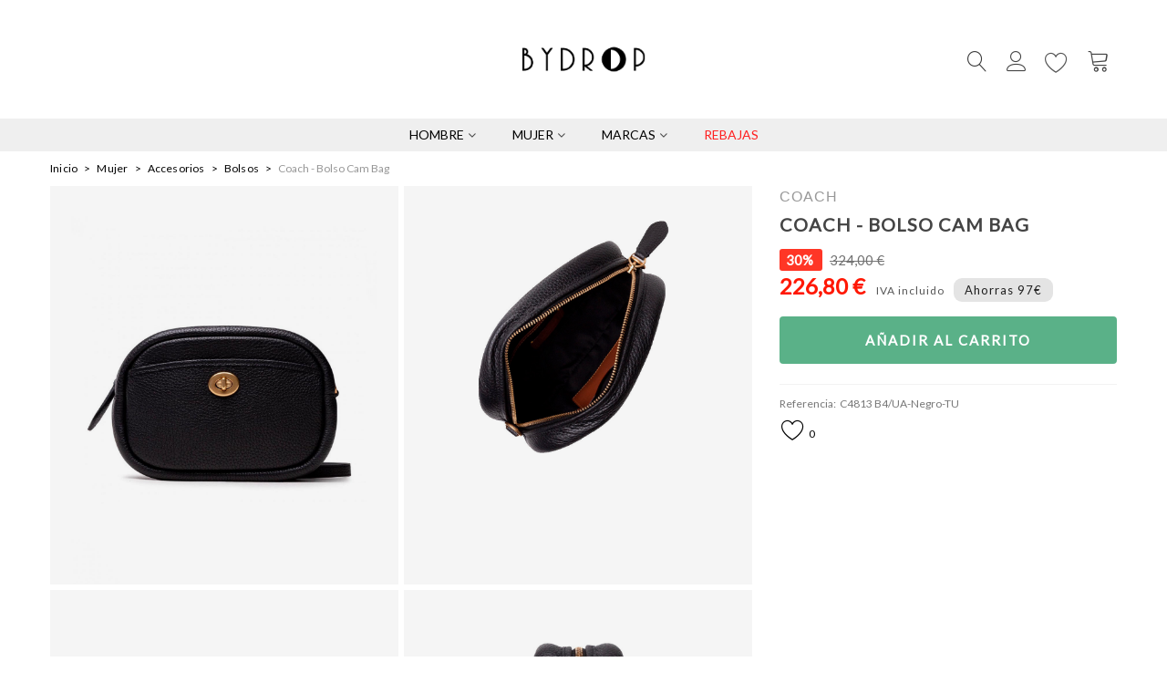

--- FILE ---
content_type: text/html; charset=utf-8
request_url: https://bydrop.com/es/bolsos-mujer/143356-coach-bolso-cam-bag.html
body_size: 29311
content:
<!doctype html>
<html lang="es">

  <head>
	
	  
  <meta charset="utf-8">


  <meta http-equiv="x-ua-compatible" content="ie=edge">



  <link rel="canonical" href="https://bydrop.com/es/bolsos-mujer/143356-coach-bolso-cam-bag.html">

  <title>Coach - Bolso Cam Bag</title>
  <meta name="description" content="CAM BAG LTR WBB STRP">
  <meta name="keywords" content="">
        <link rel="canonical" href="https://bydrop.com/es/bolsos-mujer/143356-coach-bolso-cam-bag.html">
    
                      <link rel="alternate" href="https://bydrop.com/es/bolsos-mujer/143356-coach-bolso-cam-bag.html" hreflang="es">
                  <link rel="alternate" href="https://bydrop.com/de/bolsos/143356-coach-bolso-mujer-negro.html" hreflang="de-de">
            
  

<!--st begin -->

    <meta name="viewport" content="width=device-width, maximum-scale=1, initial-scale=1.0" />

    <meta property="og:type" content="product">
  <meta property="og:url" content="https://bydrop.com/es/bolsos-mujer/143356-coach-bolso-cam-bag.html">
  <meta property="og:title" content="Coach - Bolso Cam Bag">
  <meta property="og:site_name" content="ByDrop - Tu tienda de moda online ">
  <meta property="og:description" content="CAM BAG LTR WBB STRP">
  <meta property="og:image" content="https://bydrop.com/16540-superlarge_default/coach-bolso-cam-bag.jpg">
  <meta property="og:image:width" content="1200">
  <meta property="og:image:height" content="1372">
  <meta property="og:image:alt" content="Coach - Bolso Cam Bag">
    <meta property="product:pretax_price:amount" content="187.438017">
  <meta property="product:pretax_price:currency" content="EUR">
  <meta property="product:price:amount" content="226.8">
  <meta property="product:price:currency" content="EUR">
    
<!--st end -->

  <link rel="icon" type="image/vnd.microsoft.icon" href="https://bydrop.com/img/favicon-1.ico?1683648649">
  <link rel="shortcut icon" type="image/x-icon" href="https://bydrop.com/img/favicon-1.ico?1683648649">
  <!--st begin -->
    <link rel="apple-touch-icon" sizes="180x180" href="https://bydrop.com/upload/stthemeeditor/f3ebd507112006729cddceb1969e2992.png?1647635010" />
      <link rel="icon" type="image/png" sizes="16x16" href="https://bydrop.com/upload/stthemeeditor/4fbb381b573270a0d450fb2030b853ac.png?1647635010" />
      <link rel="icon" type="image/png" sizes="32x32" href="https://bydrop.com/upload/stthemeeditor/ef5b41c0baeadc9b36d4bddac68ebc8b.png?1647635010" />
      <link rel="manifest" href="/upload/stthemeeditor/1/site.webmanifest?1647635010">
        <meta name="msapplication-config" content="https://bydrop.com/upload/stthemeeditor/1/browserconfig.xml?1647635010">
    
<!--st end -->

    <link rel="stylesheet" href="https://fonts.googleapis.com/css?family=Lato|Inder" media="all">
  <link rel="stylesheet" href="https://bydrop.com/themes/transformer/assets/cache/theme-9fa543373.css" media="all">






  

  <script type="text/javascript">
        var addtocart_animation = 4;
        var cart_ajax = true;
        var click_on_header_cart = 0;
        var go_to_shopping_cart = 0;
        var hover_display_cp = 2;
        var prestashop = {"cart":{"products":[],"totals":{"total":{"type":"total","label":"Total","amount":0,"value":"0,00\u00a0\u20ac"},"total_including_tax":{"type":"total","label":"Total (IVA incluido)","amount":0,"value":"0,00\u00a0\u20ac"},"total_excluding_tax":{"type":"total","label":"Total (impuestos excl.)","amount":0,"value":"0,00\u00a0\u20ac"}},"subtotals":{"products":{"type":"products","label":"Subtotal","amount":0,"value":"0,00\u00a0\u20ac"},"discounts":null,"shipping":{"type":"shipping","label":"Transporte","amount":0,"value":""},"tax":null},"products_count":0,"summary_string":"0 art\u00edculos","vouchers":{"allowed":1,"added":[]},"discounts":[],"minimalPurchase":0,"minimalPurchaseRequired":""},"currency":{"id":1,"name":"Euro","iso_code":"EUR","iso_code_num":"978","sign":"\u20ac"},"customer":{"lastname":null,"firstname":null,"email":null,"birthday":null,"newsletter":null,"newsletter_date_add":null,"optin":null,"website":null,"company":null,"siret":null,"ape":null,"is_logged":false,"gender":{"type":null,"name":null},"addresses":[]},"language":{"name":"Espa\u00f1ol (Spanish)","iso_code":"es","locale":"es-ES","language_code":"es","is_rtl":"0","date_format_lite":"d\/m\/Y","date_format_full":"d\/m\/Y H:i:s","id":1},"page":{"title":"","canonical":"https:\/\/bydrop.com\/es\/bolsos-mujer\/143356-coach-bolso-cam-bag.html","meta":{"title":"Coach - Bolso Cam Bag","description":"CAM BAG LTR WBB STRP","keywords":"","robots":"index"},"page_name":"product","body_classes":{"lang-es":true,"lang-rtl":false,"country-ES":true,"currency-EUR":true,"layout-full-width":true,"page-product":true,"tax-display-enabled":true,"product-id-143356":true,"product-Coach - Bolso Cam Bag":true,"product-id-category-228":true,"product-id-manufacturer-66":true,"product-id-supplier-0":true,"product-available-for-order":true},"admin_notifications":[]},"shop":{"name":"ByDrop - Tu tienda de moda online ","logo":"https:\/\/bydrop.com\/img\/logo-16836486491.jpg","stores_icon":"https:\/\/bydrop.com\/img\/logo_stores.png","favicon":"https:\/\/bydrop.com\/img\/favicon-1.ico"},"urls":{"base_url":"https:\/\/bydrop.com\/","current_url":"https:\/\/bydrop.com\/es\/bolsos-mujer\/143356-coach-bolso-cam-bag.html","shop_domain_url":"https:\/\/bydrop.com","img_ps_url":"https:\/\/bydrop.com\/img\/","img_cat_url":"https:\/\/bydrop.com\/img\/c\/","img_lang_url":"https:\/\/bydrop.com\/img\/l\/","img_prod_url":"https:\/\/bydrop.com\/img\/p\/","img_manu_url":"https:\/\/bydrop.com\/img\/m\/","img_sup_url":"https:\/\/bydrop.com\/img\/su\/","img_ship_url":"https:\/\/bydrop.com\/img\/s\/","img_store_url":"https:\/\/bydrop.com\/img\/st\/","img_col_url":"https:\/\/bydrop.com\/img\/co\/","img_url":"https:\/\/bydrop.com\/themes\/transformer\/assets\/img\/","css_url":"https:\/\/bydrop.com\/themes\/transformer\/assets\/css\/","js_url":"https:\/\/bydrop.com\/themes\/transformer\/assets\/js\/","pic_url":"https:\/\/bydrop.com\/upload\/","pages":{"address":"https:\/\/bydrop.com\/es\/direccion","addresses":"https:\/\/bydrop.com\/es\/direcciones","authentication":"https:\/\/bydrop.com\/es\/iniciar-sesion","cart":"https:\/\/bydrop.com\/es\/carrito","category":"https:\/\/bydrop.com\/es\/index.php?controller=category","cms":"https:\/\/bydrop.com\/es\/index.php?controller=cms","contact":"https:\/\/bydrop.com\/es\/contactenos","discount":"https:\/\/bydrop.com\/es\/descuento","guest_tracking":"https:\/\/bydrop.com\/es\/seguimiento-pedido-invitado","history":"https:\/\/bydrop.com\/es\/historial-compra","identity":"https:\/\/bydrop.com\/es\/datos-personales","index":"https:\/\/bydrop.com\/es\/","my_account":"https:\/\/bydrop.com\/es\/mi-cuenta","order_confirmation":"https:\/\/bydrop.com\/es\/confirmacion-pedido","order_detail":"https:\/\/bydrop.com\/es\/index.php?controller=order-detail","order_follow":"https:\/\/bydrop.com\/es\/seguimiento-pedido","order":"https:\/\/bydrop.com\/es\/pedido","order_return":"https:\/\/bydrop.com\/es\/index.php?controller=order-return","order_slip":"https:\/\/bydrop.com\/es\/facturas-abono","pagenotfound":"https:\/\/bydrop.com\/es\/pagina-no-encontrada","password":"https:\/\/bydrop.com\/es\/recuperar-contrase\u00f1a","pdf_invoice":"https:\/\/bydrop.com\/es\/index.php?controller=pdf-invoice","pdf_order_return":"https:\/\/bydrop.com\/es\/index.php?controller=pdf-order-return","pdf_order_slip":"https:\/\/bydrop.com\/es\/index.php?controller=pdf-order-slip","prices_drop":"https:\/\/bydrop.com\/es\/special-prices","product":"https:\/\/bydrop.com\/es\/index.php?controller=product","search":"https:\/\/bydrop.com\/es\/busqueda","sitemap":"https:\/\/bydrop.com\/es\/mapa del sitio","stores":"https:\/\/bydrop.com\/es\/tiendas","supplier":"https:\/\/bydrop.com\/es\/proveedor","register":"https:\/\/bydrop.com\/es\/iniciar-sesion?create_account=1","order_login":"https:\/\/bydrop.com\/es\/pedido?login=1"},"alternative_langs":{"es":"https:\/\/bydrop.com\/es\/bolsos-mujer\/143356-coach-bolso-cam-bag.html","de-de":"https:\/\/bydrop.com\/de\/bolsos\/143356-coach-bolso-mujer-negro.html"},"theme_assets":"\/themes\/transformer\/assets\/","actions":{"logout":"https:\/\/bydrop.com\/es\/?mylogout="},"no_picture_image":{"bySize":{"cart_default":{"url":"https:\/\/bydrop.com\/img\/p\/es-default-cart_default.jpg","width":70,"height":80},"small_default":{"url":"https:\/\/bydrop.com\/img\/p\/es-default-small_default.jpg","width":105,"height":120},"cart_default_2x":{"url":"https:\/\/bydrop.com\/img\/p\/es-default-cart_default_2x.jpg","width":140,"height":160},"small_default_2x":{"url":"https:\/\/bydrop.com\/img\/p\/es-default-small_default_2x.jpg","width":210,"height":240},"home_default":{"url":"https:\/\/bydrop.com\/img\/p\/es-default-home_default.jpg","width":280,"height":320},"medium_default":{"url":"https:\/\/bydrop.com\/img\/p\/es-default-medium_default.jpg","width":370,"height":423},"home_default_2x":{"url":"https:\/\/bydrop.com\/img\/p\/es-default-home_default_2x.jpg","width":560,"height":640},"large_default":{"url":"https:\/\/bydrop.com\/img\/p\/es-default-large_default.jpg","width":700,"height":800},"medium_default_2x":{"url":"https:\/\/bydrop.com\/img\/p\/es-default-medium_default_2x.jpg","width":740,"height":846},"large_default_2x":{"url":"https:\/\/bydrop.com\/img\/p\/es-default-large_default_2x.jpg","width":1200,"height":1372},"superlarge_default":{"url":"https:\/\/bydrop.com\/img\/p\/es-default-superlarge_default.jpg","width":1200,"height":1372},"superlarge_default_2x":{"url":"https:\/\/bydrop.com\/img\/p\/es-default-superlarge_default_2x.jpg","width":1200,"height":1372}},"small":{"url":"https:\/\/bydrop.com\/img\/p\/es-default-cart_default.jpg","width":70,"height":80},"medium":{"url":"https:\/\/bydrop.com\/img\/p\/es-default-home_default_2x.jpg","width":560,"height":640},"large":{"url":"https:\/\/bydrop.com\/img\/p\/es-default-superlarge_default_2x.jpg","width":1200,"height":1372},"legend":""}},"configuration":{"display_taxes_label":true,"display_prices_tax_incl":true,"is_catalog":false,"show_prices":true,"opt_in":{"partner":false},"quantity_discount":{"type":"discount","label":"Descuento unitario"},"voucher_enabled":1,"return_enabled":0},"field_required":[],"breadcrumb":{"links":[{"title":"Inicio","url":"https:\/\/bydrop.com\/es\/"},{"title":"Mujer","url":"https:\/\/bydrop.com\/es\/mujer\/"},{"title":"Accesorios","url":"https:\/\/bydrop.com\/es\/accesorios\/"},{"title":"Bolsos","url":"https:\/\/bydrop.com\/es\/bolsos-mujer\/"},{"title":"Coach - Bolso Cam Bag","url":"https:\/\/bydrop.com\/es\/bolsos-mujer\/143356-coach-bolso-cam-bag.html"}],"count":5},"link":{"protocol_link":"https:\/\/","protocol_content":"https:\/\/"},"time":1768891048,"static_token":"d042f12d9600d22517ee2eff7486fe2e","token":"adad7492f2957839f4365cf7814494fd","debug":false};
        var quick_search_as = true;
        var quick_search_as_min = 1;
        var quick_search_as_size = 6;
        var st_cart_page_url = "\/\/bydrop.com\/es\/carrito?action=show";
        var st_maximum_already_message = "Ya tiene la cantidad m\u00e1xima disponible para este producto.";
        var st_myloved_url = "https:\/\/bydrop.com\/es\/module\/stlovedproduct\/myloved";
        var st_refresh_url = "\/\/bydrop.com\/es\/module\/stshoppingcart\/ajax";
        var stalphabeticalbrands = {"click":0,"list_style":0,"brand_per_xl":"5","brand_per_lg":"4","brand_per_md":"3","brand_per_sm":"2","brand_per_xs":"1","offset_top":0};
        var stfacetdsearch = {"with_inputs":"0","tooltips":false,"price_step":0,"weight_step":0,"drop_down":1,"loading_effect":3,"product_list_selector":"","magic":"0","is_mobile_device":false,"sample":{"price":"12.345.678,12\u00a0\u20ac","weight":"12.345.678,12kg"}};
        var stgrecaptcha = {"invisible_v2":"0","site_key":"6Le6mEgcAAAAAM30wOrYX9Zif5yNDYAQmS-d4nPN","login_attempts":"5","theme":"light","type":"image","size":"normal","lang":"es","logged_in":"0","no_connect":"0","news_delay":"1","login":{"enabled":"0","selector":"body#authentication #login-form .form_content_inner .form-group:last","html":"<div class=\"stgr_login stgr_box form-group form-group-small\"><div class=\"g-recaptcha\"><\/div><\/div>","append":"2"},"register":{"enabled":"1","selector":"body#authentication #customer-form .com_grid_view","html":"<div class=\"col-lg-12\"><div class=\"stgr_register stgr_box form-group form-group-small\"><div class=\"g-recaptcha\"><\/div><\/div><\/div>","append":"0"},"contact":{"enabled":"1","selector":".contact-form .form-fields","html":"<div class=\"stgr_contact stgr_box form-group\"><label class=\"form-control-label required\">Captcha<\/label><div><div class=\"g-recaptcha\"><\/div><\/div><\/div>","append":"0"},"opclogin":{"enabled":"0","selector":"body#checkout #login-form .form_content_inner .form-group:last","html":"<div class=\"stgr_opclogin stgr_box form-group form-group-small\"><div class=\"g-recaptcha\"><\/div><\/div>","append":"2"},"opcregister":{"enabled":"0","selector":"body#checkout #customer-form .form_content_inner","html":"<div class=\"stgr_opcregister stgr_box form-group form-group-small\"><div class=\"g-recaptcha\"><\/div><\/div>","append":"0"},"stnewsletter":{"enabled":"1","selector":".st_news_letter_form_inner","html":"<div class=\"stgr_stnewsletter stgr_box mt-2\"><div class=\"g-recaptcha\"><\/div><\/div>","append":"0"},"emailsubscription":{"enabled":"1","selector":".block_newsletter form .col-xs-12:first","html":"<div class=\"stgr_emailsubscription stgr_box col-xs-12 mt-1\"><div class=\"g-recaptcha\"><\/div><\/div>","append":"2"},"stproductcomments":{"enabled":"0","selector":"form[name=st_product_comment_reply_form] .form-group:last","html":"<div class=\"stgr_stproductcomments stgr_box form-group\"><div class=\"g-recaptcha\"><\/div><\/div>","append":"2"},"stecologin":{"enabled":"0","selector":"#steco_login_form .steco_mb_16","html":"<div class=\"stgr_stecologin stgr_box form-group\"><div class=\"g-recaptcha\"><\/div><\/div>","append":"2"},"stblogcomments":{"enabled":"0","selector":"form[name=st_blog_comment_form] #comment_textarea","html":"<div class=\"stgr_stblogcomments stgr_box form-group\"><div class=\"g-recaptcha\"><\/div><\/div>","append":"1"},"forms":{"login":{"id":"login","val":1,"name":"Login form"},"register":{"id":"register","val":1,"name":"Register form"},"contact":{"id":"contact","val":1,"name":"Contact form"},"opclogin":{"id":"opclogin","val":1,"name":"One page checkout Login form"},"opcregister":{"id":"opcregister","val":1,"name":"One page checkout register form"},"stnewsletter":{"id":"stnewsletter","val":1,"name":"Newsletter popup"},"emailsubscription":{"id":"emailsubscription","val":1,"name":"Newsletter subscription"},"stproductcomments":{"id":"stproductcomments","val":1,"name":"Product comments"},"stecologin":{"id":"stecologin","val":1,"name":"Easy checkout module login form"},"stblogcomments":{"id":"stblogcomments","val":1,"name":"Blog comments"}}};
        var stlove_bos = [];
        var stlove_login = 0;
        var stlove_pros = [];
        var sttheme = {"cookie_domain":"bydrop.com","cookie_path":"\/","drop_down":1,"magnificpopup_tprev":"Anterior","magnificpopup_tnext":"Siguiente","magnificpopup_tcounter":"%curr% of %total%","is_rtl":0,"is_mobile_device":false,"gallery_image_type":"superlarge_default","thumb_image_type":"small_default","responsive_max":2,"fullwidth":0,"responsive":"1","product_view_swither":"0","infinite_scroll":"0","cate_pro_lazy":"1","sticky_column":"","filter_position":"","sticky_option":3,"product_thumbnails":"8","pro_thumnbs_per_fw":"2","pro_thumnbs_per_xxl":"2","pro_thumnbs_per_xl":"2","pro_thumnbs_per_lg":"2","pro_thumnbs_per_md":"2","pro_thumnbs_per_sm":"2","pro_thumnbs_per_xs":"1","pro_kk_per_fw":"1","pro_kk_per_xxl":"1","pro_kk_per_xl":"1","pro_kk_per_lg":"1","pro_kk_per_md":"1","pro_kk_per_sm":"1","pro_kk_per_xs":"1","categories_per_fw":"1","categories_per_xxl":"6","categories_per_xl":"5","categories_per_lg":"5","categories_per_md":"4","categories_per_sm":"3","categories_per_xs":"2","enable_zoom":0,"enable_thickbox":0,"retina":"1","sticky_mobile_header":"2","sticky_mobile_header_height":"80","use_mobile_header":"1","pro_image_column_md":"8","submemus_animation":0,"submemus_action":0,"pro_quantity_input":"0","popup_vertical_fit":"0","pro_tm_slider":"0","pro_tm_slider_cate":"0","buy_now":"0","lazyload_main_gallery":"0","product_views":"0"};
        var wrongemailaddress_stnewsletter = "Direcci\u00f3n de correo electr\u00f3nico inv\u00e1lida";
      </script>

<!--st end -->

  <style>
    .st-range-box .noUi-connect{background-color:#3FB8AF;}.st-range-box .noUi-vertical{height:200px;}.feds_block_title{color:#444444;}.feds_block_title{background-color:#F6F6F6;}#feds_search_filters #search_filters{margin-bottom:25px;}.feds_overlay_loader{font-size:16px;}.facet_title, .feds_dropdown_tri{border-color:#E2E2E2;}#search_filters .feds_facet .facet_with_max_height{max-height:320px;}.feds_block_content{font-size:14px;}.feds_block_title{padding-left:8px;}.feds_block_content{padding-left:0px;}.facet_colexp_block{padding-left:10px;}@media only screen and (min-width:768px){.feds_facet_x .feds_dropdown_list{padding-left:10px;}}@media only screen and (max-width:767px){.feds_facet_x .facet_colexp_block{padding-left:10px;}}.facet_title, .feds_dropdown_tri{padding-left:10px;}.feds_active_filters{padding-left:10px;}.feds_block_title{padding-top:10px;}.feds_block_content{padding-top:0px;}.facet_colexp_block{padding-top:10px;}@media only screen and (min-width:768px){.feds_facet_x .feds_dropdown_list{padding-top:10px;}}@media only screen and (max-width:767px){.feds_facet_x .facet_colexp_block{padding-top:10px;}}.facet_title, .feds_dropdown_tri{padding-top:8px;}.feds_active_filters{padding-top:10px;}.feds_block_title{padding-right:8px;}.feds_block_content{padding-right:0px;}.facet_colexp_block{padding-right:10px;}@media only screen and (min-width:768px){.feds_facet_x .feds_dropdown_list{padding-right:10px;}}@media only screen and (max-width:767px){.feds_facet_x .facet_colexp_block{padding-right:10px;}}.facet_title, .feds_dropdown_tri{padding-right:10px;}.feds_active_filters{padding-right:10px;}.feds_block_title{padding-bottom:10px;}.feds_block_content{padding-bottom:0px;}.facet_colexp_block{padding-bottom:10px;}@media only screen and (min-width:768px){.feds_facet_x .feds_dropdown_list{padding-bottom:10px;}}@media only screen and (max-width:767px){.feds_facet_x .facet_colexp_block{padding-bottom:10px;}}.facet_title, .feds_dropdown_tri{padding-bottom:8px;}.feds_active_filters{padding-bottom:10px;}.facet_title, .feds_dropdown_tri{border-left-width:0px;}.facet_colexp_block{border-left-width:0px;}@media only screen and (min-width:768px){.feds_facet_x .feds_dropdown_list{border-left-width:0px;}}@media only screen and (max-width:767px){.feds_facet_x .facet_colexp_block{border-left-width:0px;}}.facet_title, .feds_dropdown_tri{border-top-width:0px;}.facet_colexp_block{border-top-width:0px;}@media only screen and (min-width:768px){.feds_facet_x .feds_dropdown_list{border-top-width:0px;}}@media only screen and (max-width:767px){.feds_facet_x .facet_colexp_block{border-top-width:0px;}}.facet_title, .feds_dropdown_tri{border-right-width:0px;}.facet_colexp_block{border-right-width:0px;}@media only screen and (min-width:768px){.feds_facet_x .feds_dropdown_list{border-right-width:0px;}}@media only screen and (max-width:767px){.feds_facet_x .facet_colexp_block{border-right-width:0px;}}.facet_title, .feds_dropdown_tri{border-bottom-width:1px;}.facet_colexp_block{border-bottom-width:0px;}@media only screen and (min-width:768px){.feds_facet_x .feds_dropdown_list{border-bottom-width:0px;}}@media only screen and (max-width:767px){.feds_facet_x .facet_colexp_block{border-bottom-width:0px;}}.facet_title_text, .feds_dropdown_tri .stfeds_flex_child{font-size: 14px;}.feds_custom-input-box .feds_custom-input-item.feds_custom-input-checkbox,.feds_custom-input-box .feds_custom-input-item.feds_custom-input-radio{border-width:1px;}.feds_active_filters .feds_link:hover, .feds_active_filters .feds_link.active{color:#E54D26;}.feds_active_filters .feds_link{border-width:1px;text-decoration:none;padding:2px 3px;}.feds_active_filters .feds_link{border-color:#d9d9d9;}.feds_active_filters .feds_link{border-style:dashed;}.feds_custom-input-box .feds_custom-input-item.feds_custom-input-color{border-width:0px;}.feds_custom-input-box .feds_custom-input-item.feds_custom-input-color{line-height:15px;}.feds_dropdown_list{min-width:260px;}.feds_offcanvas_tri{font-size:16px;}.feds_block_title{}.facet_title_text, .feds_dropdown_tri span{}.feds_facet_5 .feds_filter_93 .filter_zhuangtai{margin-top:3px;margin-bottom:3px;}.feds_facet_5 .feds_filter_93 .feds_select{margin-top:3px;margin-bottom:3px;}.feds_facet_5 .feds_filter_93 .feds_link, .feds_facet_5 .feds_filter_93 .feds_showmore_button{padding-top:6px;padding-bottom:6px;}.feds_facet_5 .feds_filter_94 .filter_zhuangtai{margin-top:3px;margin-bottom:3px;}.feds_facet_5 .feds_filter_94 .feds_select{margin-top:3px;margin-bottom:3px;}.feds_facet_5 .feds_filter_94 .feds_link, .feds_facet_5 .feds_filter_94 .feds_showmore_button{padding-top:6px;padding-bottom:6px;}.feds_facet_5 .feds_filter_95 .filter_zhuangtai{margin-top:3px;margin-bottom:3px;}.feds_facet_5 .feds_filter_95 .feds_select{margin-top:3px;margin-bottom:3px;}.feds_facet_5 .feds_filter_95 .feds_link, .feds_facet_5 .feds_filter_95 .feds_showmore_button{padding-top:6px;padding-bottom:6px;}.feds_facet_5 .feds_filter_96 .filter_zhuangtai{margin-top:3px;margin-bottom:3px;}.feds_facet_5 .feds_filter_96 .feds_select{margin-top:3px;margin-bottom:3px;}.feds_facet_5 .feds_filter_96 .feds_link, .feds_facet_5 .feds_filter_96 .feds_showmore_button{padding-top:6px;padding-bottom:6px;}.feds_facet_5 .feds_filter_97 .filter_zhuangtai{margin-top:3px;margin-bottom:3px;}.feds_facet_5 .feds_filter_97 .feds_select{margin-top:3px;margin-bottom:3px;}.feds_facet_5 .feds_filter_97 .feds_link, .feds_facet_5 .feds_filter_97 .feds_showmore_button{padding-top:6px;padding-bottom:6px;}.feds_facet_5 .feds_filter_98 .feds_link, .feds_facet_5 .feds_filter_98 .feds_showmore_button{padding-top:2px;padding-bottom:2px;}.feds_facet_7 .feds_filter_333 .filter_zhuangtai{margin-top:6px;margin-bottom:6px;}.feds_facet_7 .feds_filter_333 .feds_select{margin-top:6px;margin-bottom:6px;}.feds_facet_7 .feds_filter_333 .filter_zhuangtai{margin-left:6px;margin-right:6px;}.feds_facet_7 .feds_filter_333 .feds_select{margin-left:6px;margin-right:6px;}.feds_facet_7 .feds_filter_334 .filter_zhuangtai{margin-top:6px;margin-bottom:6px;}.feds_facet_7 .feds_filter_334 .feds_select{margin-top:6px;margin-bottom:6px;}.feds_facet_7 .feds_filter_334 .filter_zhuangtai{margin-left:6px;margin-right:6px;}.feds_facet_7 .feds_filter_334 .feds_select{margin-left:6px;margin-right:6px;}.feds_facet_7 .feds_filter_335{background-color:#ffffff;}.feds_facet_7 .feds_filter_335 .feds_link, .feds_facet_7 .feds_filter_335 .feds_showmore_button{padding-top:2px;padding-bottom:2px;}.feds_facet_1 .feds_filter_336 .filter_zhuangtai{margin-top:6px;margin-bottom:6px;}.feds_facet_1 .feds_filter_336 .feds_select{margin-top:6px;margin-bottom:6px;}.feds_facet_1 .feds_filter_336 .filter_zhuangtai{margin-left:6px;margin-right:6px;}.feds_facet_1 .feds_filter_336 .feds_select{margin-left:6px;margin-right:6px;}.feds_facet_1 .feds_filter_337 .filter_zhuangtai{margin-top:6px;margin-bottom:6px;}.feds_facet_1 .feds_filter_337 .feds_select{margin-top:6px;margin-bottom:6px;}.feds_facet_1 .feds_filter_337 .filter_zhuangtai{margin-left:6px;margin-right:6px;}.feds_facet_1 .feds_filter_337 .feds_select{margin-left:6px;margin-right:6px;}.feds_facet_1 .feds_filter_338 .filter_zhuangtai{margin-top:6px;margin-bottom:6px;}.feds_facet_1 .feds_filter_338 .feds_select{margin-top:6px;margin-bottom:6px;}.feds_facet_1 .feds_filter_338 .filter_zhuangtai{margin-left:6px;margin-right:6px;}.feds_facet_1 .feds_filter_338 .feds_select{margin-left:6px;margin-right:6px;}.feds_facet_1 .feds_filter_339{background-color:#ffffff;}.feds_facet_1 .feds_filter_339 .feds_link, .feds_facet_1 .feds_filter_339 .feds_showmore_button{padding-top:2px;padding-bottom:2px;}.feds_facet_4 .feds_filter_340 .filter_zhuangtai{margin-top:6px;margin-bottom:6px;}.feds_facet_4 .feds_filter_340 .feds_select{margin-top:6px;margin-bottom:6px;}.feds_facet_4 .feds_filter_340 .filter_zhuangtai{margin-left:6px;margin-right:6px;}.feds_facet_4 .feds_filter_340 .feds_select{margin-left:6px;margin-right:6px;}.feds_facet_4 .feds_filter_341{background-color:#ffffff;}.feds_facet_4 .feds_filter_341 .feds_link, .feds_facet_4 .feds_filter_341 .feds_showmore_button{padding-top:2px;padding-bottom:2px;}.feds_facet_9 .feds_filter_345 .filter_zhuangtai{margin-top:3px;margin-bottom:3px;}.feds_facet_9 .feds_filter_345 .feds_select{margin-top:3px;margin-bottom:3px;}.feds_facet_9 .feds_filter_345 .feds_link, .feds_facet_9 .feds_filter_345 .feds_showmore_button{padding-top:6px;padding-bottom:6px;}.feds_facet_9 .feds_filter_346 .feds_link, .feds_facet_9 .feds_filter_346 .feds_showmore_button{padding-top:2px;padding-bottom:2px;}.feds_facet_9 .feds_filter_347 .filter_zhuangtai{margin-top:3px;margin-bottom:3px;}.feds_facet_9 .feds_filter_347 .feds_select{margin-top:3px;margin-bottom:3px;}.feds_facet_9 .feds_filter_347 .feds_link, .feds_facet_9 .feds_filter_347 .feds_showmore_button{padding-top:6px;padding-bottom:6px;}.feds_facet_9 .feds_filter_348{background-color:#ffffff;}.feds_facet_9 .feds_filter_348 .feds_link, .feds_facet_9 .feds_filter_348 .feds_showmore_button{padding-top:2px;padding-bottom:2px;}.feds_facet_3 .feds_filter_349 .filter_zhuangtai{margin-top:3px;margin-bottom:3px;}.feds_facet_3 .feds_filter_349 .feds_select{margin-top:3px;margin-bottom:3px;}.feds_facet_3 .feds_filter_349 .feds_link, .feds_facet_3 .feds_filter_349 .feds_showmore_button{padding-top:6px;padding-bottom:6px;}.feds_facet_3 .feds_filter_350{background-color:#ffffff;}.feds_facet_3 .feds_filter_350 .feds_link, .feds_facet_3 .feds_filter_350 .feds_showmore_button{padding-top:2px;padding-bottom:2px;}.feds_facet_2 .feds_filter_351 .filter_zhuangtai{margin-top:3px;margin-bottom:3px;}.feds_facet_2 .feds_filter_351 .feds_select{margin-top:3px;margin-bottom:3px;}.feds_facet_2 .feds_filter_351 .feds_link, .feds_facet_2 .feds_filter_351 .feds_showmore_button{padding-top:6px;padding-bottom:6px;}.feds_facet_2 .feds_filter_352 .filter_zhuangtai{margin-top:3px;margin-bottom:3px;}.feds_facet_2 .feds_filter_352 .feds_select{margin-top:3px;margin-bottom:3px;}.feds_facet_2 .feds_filter_352 .feds_link, .feds_facet_2 .feds_filter_352 .feds_showmore_button{padding-top:6px;padding-bottom:6px;}.feds_facet_2 .feds_filter_353{background-color:#ffffff;}.feds_facet_2 .feds_filter_353 .feds_link, .feds_facet_2 .feds_filter_353 .feds_showmore_button{padding-top:2px;padding-bottom:2px;}
</style>
<style>
    
</style>
<script>

function comprobarObservaciones(){
    var comprobante = "";
    if ((jQuery)('#onepagecheckoutps').length != 0) {
        comprobante = (jQuery)('[name="message"]');
    } else {
        comprobante = (jQuery)('[name="delivery_message"]');
    }
    if (comprobante.length != 0) {
        limitarObservaciones(comprobante);
    }
}

function limitarObservaciones(comprobante){
    if(comprobante){ // SI EXISTE 
        if ((jQuery)('.originalTextareaInfo').length == 0) {
            var options2 = {
               'maxCharacterSize': 69,
               'originalStyle': 'originalTextareaInfo',
               'warningStyle' : 'warningTextareaInfo',
               'warningNumber': 10,
               'displayFormat': '#input caracteres | #left caracteres restantes | #words palabras'
            };
            comprobante.textareaCount(options2);
        }
    }
}


</script>
<!-- emarketing start -->


<!-- emarketing end --><style>#category_products_container_2.block .products_slider .swiper-button{color:#000000;}#category_products_container_2.block .products_slider .swiper-button:hover{color:#000000;}#category_products_container_2.block .products_slider .swiper-button.swiper-button-disabled, #category_products_container_2.block .products_slider .swiper-button.swiper-button-disabled:hover{color:#3b3b3b;}#category_products_container_4.block .products_slider .swiper-button{color:#1a1a1a;}#category_products_container_4.block .products_slider .swiper-button:hover{color:#1a1a1a;}#category_products_container_5.block .products_slider .swiper-button{color:#1a1a1a;}#category_products_container_5.block .products_slider .swiper-button:hover{color:#1a1a1a;}</style>
<style>.strelatedproducts_container.block .products_slider .swiper-button, .strelatedproducts_container.block .swiper-button-tr .swiper-button{color:#000000;}.strelatedproducts_container.block .products_slider .swiper-button:hover, .strelatedproducts_container.block .swiper-button-tr .swiper-button:hover{color:#000000;}</style>
        <style type="text/css">.logo{
width:162px !important;
}
.shop_logo{
width:162px !important;
}</style>
            <style>.userinfo_mod_top.top_bar_item .header_icon_btn_icon i, .quick_login.top_bar_item .header_icon_btn_icon i, .login.top_bar_item .header_icon_btn_icon i{font-size:22px;}</style>
<style>#st_header .search_widget_block{width:280px;}#st_header .search_widget_text, #st_header .search_widget_btn{height:42px;}#st_header .search_widget_btn{line-height:40px;}#st_header .search_widget_text{background:#FBFBFB;}#st_header .search_widget_form_inner.input-group-with-border{border-color:#E5E5E5;}#st_header .search_widget_btn.btn{border-color:#E5E5E5;}#st_header .search_widget_btn{color:#06a161;}#st_header .search_widget_btn:hover{color:#ffffff;}#st_header .search_widget_btn{background:#f2f2f2;}#st_header .search_widget_btn:hover{background:#06a161;}.stsearchbar_link .header_item .header_icon_btn_icon i{font-size:22px;}</style>
<style>.top_bar_item.shopping_cart_style_0 .cart_icon_item, .top_bar_item.shopping_cart_style_2 .cart_icon_item, .top_bar_item.shopping_cart_style_3 .cart_icon_item{height:42px;line-height:40px;}.top_bar_item.shopping_cart_style_0 .ajax_cart_bag{min-width:42px;}.top_bar_item .cart_icon_item{color:#06a161;}.top_bar_item.shopping_cart_style_0:hover .ajax_cart_bag{color:#ffffff;}.top_bar_item.shopping_cart_style_2:hover .cart_icon_item, .top_bar_item.shopping_cart_style_3:hover .cart_icon_item{color:#ffffff;}.top_bar_item .cart_icon_item{background:#f2f2f2;}.top_bar_item.shopping_cart_style_0:hover .ajax_cart_bag{background:#06a161;}.top_bar_item.shopping_cart_style_2:hover .cart_icon_item, .top_bar_item.shopping_cart_style_3:hover .cart_icon_item{background:#06a161;}.top_bar_item.shopping_cart_style_0 .ajax_cart_bag.cart_icon_item{border-color:#e5e5e5;}.st_shopping_cart.header_item .header_icon_btn_icon i, .st_shopping_cart.header_item .ajax_cart_bag i{font-size:25px;}</style>
<style>
#st_mega_menu_wrap #st_ma_7,#st_mobile_menu #st_mo_ma_7,#st_mega_menu_column_block #st_ma_7,#st_mega_menu_wrap #st_menu_block_7,#st_mega_menu_wrap #st_menu_block_7 a,#st_mega_menu_column_block #st_menu_block_7,#st_mega_menu_column_block #st_menu_block_7 a{color:#000000;}#st_mega_menu_wrap #st_ma_7:hover, #st_mega_menu_wrap #st_menu_7.current .ma_level_0,#st_mobile_menu #st_mo_ma_7:hover, #st_mobile_menu #st_mo_menu_7.active .mo_ma_level_0,#st_mega_menu_column_block #st_ma_7:hover, #st_mega_menu_column_block #st_menu_7.current .ma_level_0,#st_mega_menu_wrap #st_menu_block_7 a:hover,#st_mega_menu_column_block #st_menu_block_7 a:hover{color:#000000;}#st_mega_menu_wrap #st_ma_13,#st_mobile_menu #st_mo_ma_13,#st_mega_menu_column_block #st_ma_13,#st_mega_menu_wrap #st_menu_block_13,#st_mega_menu_wrap #st_menu_block_13 a,#st_mega_menu_column_block #st_menu_block_13,#st_mega_menu_column_block #st_menu_block_13 a{color:#ff1f1f;}#st_mega_menu_wrap #st_ma_13:hover, #st_mega_menu_wrap #st_menu_13.current .ma_level_0,#st_mobile_menu #st_mo_ma_13:hover, #st_mobile_menu #st_mo_menu_13.active .mo_ma_level_0,#st_mega_menu_column_block #st_ma_13:hover, #st_mega_menu_column_block #st_menu_13.current .ma_level_0,#st_mega_menu_wrap #st_menu_block_13 a:hover,#st_mega_menu_column_block #st_menu_block_13 a:hover{color:#ff1f1f;}#st_mega_menu_wrap #st_ma_17,#st_mobile_menu #st_mo_ma_17,#st_mega_menu_column_block #st_ma_17,#st_mega_menu_wrap #st_menu_block_17,#st_mega_menu_wrap #st_menu_block_17 a,#st_mega_menu_column_block #st_menu_block_17,#st_mega_menu_column_block #st_menu_block_17 a{color:#212121;}#st_mega_menu_wrap #st_menu_block_17 .ma_level_1,#st_mega_menu_column_block #st_menu_block_17 .ma_level_1{color:#212121;}#st_mega_menu_wrap #st_ma_17:hover, #st_mega_menu_wrap #st_menu_17.current .ma_level_0,#st_mobile_menu #st_mo_ma_17:hover, #st_mobile_menu #st_mo_menu_17.active .mo_ma_level_0,#st_mega_menu_column_block #st_ma_17:hover, #st_mega_menu_column_block #st_menu_17.current .ma_level_0,#st_mega_menu_wrap #st_menu_block_17 a:hover,#st_mega_menu_column_block #st_menu_block_17 a:hover{color:#212121;}#st_mega_menu_wrap #st_menu_block_17 .ma_level_1:hover,#st_mega_menu_column_block #st_menu_block_17 .ma_level_1:hover{color:#212121;}#st_mega_menu_wrap #st_ma_20,#st_mobile_menu #st_mo_ma_20,#st_mega_menu_column_block #st_ma_20,#st_mega_menu_wrap #st_menu_block_20,#st_mega_menu_wrap #st_menu_block_20 a,#st_mega_menu_column_block #st_menu_block_20,#st_mega_menu_column_block #st_menu_block_20 a{color:#212121;}#st_mega_menu_wrap #st_menu_block_20 .ma_level_1,#st_mega_menu_column_block #st_menu_block_20 .ma_level_1{color:#212121;}#st_mega_menu_wrap #st_ma_20:hover, #st_mega_menu_wrap #st_menu_20.current .ma_level_0,#st_mobile_menu #st_mo_ma_20:hover, #st_mobile_menu #st_mo_menu_20.active .mo_ma_level_0,#st_mega_menu_column_block #st_ma_20:hover, #st_mega_menu_column_block #st_menu_20.current .ma_level_0,#st_mega_menu_wrap #st_menu_block_20 a:hover,#st_mega_menu_column_block #st_menu_block_20 a:hover{color:#212121;}#st_mega_menu_wrap #st_menu_block_20 .ma_level_1:hover,#st_mega_menu_column_block #st_menu_block_20 .ma_level_1:hover{color:#212121;}#st_mega_menu_wrap #st_ma_23,#st_mobile_menu #st_mo_ma_23,#st_mega_menu_column_block #st_ma_23,#st_mega_menu_wrap #st_menu_block_23,#st_mega_menu_wrap #st_menu_block_23 a,#st_mega_menu_column_block #st_menu_block_23,#st_mega_menu_column_block #st_menu_block_23 a{color:#212121;}#st_mega_menu_wrap #st_menu_block_23 .ma_level_1,#st_mega_menu_column_block #st_menu_block_23 .ma_level_1{color:#212121;}#st_mega_menu_wrap #st_ma_23:hover, #st_mega_menu_wrap #st_menu_23.current .ma_level_0,#st_mobile_menu #st_mo_ma_23:hover, #st_mobile_menu #st_mo_menu_23.active .mo_ma_level_0,#st_mega_menu_column_block #st_ma_23:hover, #st_mega_menu_column_block #st_menu_23.current .ma_level_0,#st_mega_menu_wrap #st_menu_block_23 a:hover,#st_mega_menu_column_block #st_menu_block_23 a:hover{color:#212121;}#st_mega_menu_wrap #st_menu_block_23 .ma_level_1:hover,#st_mega_menu_column_block #st_menu_block_23 .ma_level_1:hover{color:#212121;}#st_mega_menu_wrap #st_ma_31,#st_mobile_menu #st_mo_ma_31,#st_mega_menu_column_block #st_ma_31,#st_mega_menu_wrap #st_menu_block_31,#st_mega_menu_wrap #st_menu_block_31 a,#st_mega_menu_column_block #st_menu_block_31,#st_mega_menu_column_block #st_menu_block_31 a{color:#212121;}#st_mega_menu_wrap #st_menu_block_31 .ma_level_1,#st_mega_menu_column_block #st_menu_block_31 .ma_level_1{color:#212121;}#st_mega_menu_wrap #st_ma_31:hover, #st_mega_menu_wrap #st_menu_31.current .ma_level_0,#st_mobile_menu #st_mo_ma_31:hover, #st_mobile_menu #st_mo_menu_31.active .mo_ma_level_0,#st_mega_menu_column_block #st_ma_31:hover, #st_mega_menu_column_block #st_menu_31.current .ma_level_0,#st_mega_menu_wrap #st_menu_block_31 a:hover,#st_mega_menu_column_block #st_menu_block_31 a:hover{color:#212121;}#st_mega_menu_wrap #st_menu_block_31 .ma_level_1:hover,#st_mega_menu_column_block #st_menu_block_31 .ma_level_1:hover{color:#212121;}#st_mega_menu_wrap #st_ma_34,#st_mobile_menu #st_mo_ma_34,#st_mega_menu_column_block #st_ma_34,#st_mega_menu_wrap #st_menu_block_34,#st_mega_menu_wrap #st_menu_block_34 a,#st_mega_menu_column_block #st_menu_block_34,#st_mega_menu_column_block #st_menu_block_34 a{color:#212121;}#st_mega_menu_wrap #st_menu_block_34 .ma_level_1,#st_mega_menu_column_block #st_menu_block_34 .ma_level_1{color:#212121;}#st_mega_menu_wrap #st_ma_34:hover, #st_mega_menu_wrap #st_menu_34.current .ma_level_0,#st_mobile_menu #st_mo_ma_34:hover, #st_mobile_menu #st_mo_menu_34.active .mo_ma_level_0,#st_mega_menu_column_block #st_ma_34:hover, #st_mega_menu_column_block #st_menu_34.current .ma_level_0,#st_mega_menu_wrap #st_menu_block_34 a:hover,#st_mega_menu_column_block #st_menu_block_34 a:hover{color:#212121;}#st_mega_menu_wrap #st_menu_block_34 .ma_level_1:hover,#st_mega_menu_column_block #st_menu_block_34 .ma_level_1:hover{color:#212121;}#st_mega_menu_wrap #st_ma_43,#st_mobile_menu #st_mo_ma_43,#st_mega_menu_column_block #st_ma_43,#st_mega_menu_wrap #st_menu_block_43,#st_mega_menu_wrap #st_menu_block_43 a,#st_mega_menu_column_block #st_menu_block_43,#st_mega_menu_column_block #st_menu_block_43 a{color:#ff1f1f;}#st_mega_menu_wrap #st_ma_43:hover, #st_mega_menu_wrap #st_menu_43.current .ma_level_0,#st_mobile_menu #st_mo_ma_43:hover, #st_mobile_menu #st_mo_menu_43.active .mo_ma_level_0,#st_mega_menu_column_block #st_ma_43:hover, #st_mega_menu_column_block #st_menu_43.current .ma_level_0,#st_mega_menu_wrap #st_menu_block_43 a:hover,#st_mega_menu_column_block #st_menu_block_43 a:hover{color:#ff1f1f;}#st_mega_menu_wrap #st_ma_82,#st_mobile_menu #st_mo_ma_82,#st_mega_menu_column_block #st_ma_82,#st_mega_menu_wrap #st_menu_block_82,#st_mega_menu_wrap #st_menu_block_82 a,#st_mega_menu_column_block #st_menu_block_82,#st_mega_menu_column_block #st_menu_block_82 a{color:#000000;}#st_mega_menu_wrap #st_ma_82:hover, #st_mega_menu_wrap #st_menu_82.current .ma_level_0,#st_mobile_menu #st_mo_ma_82:hover, #st_mobile_menu #st_mo_menu_82.active .mo_ma_level_0,#st_mega_menu_column_block #st_ma_82:hover, #st_mega_menu_column_block #st_menu_82.current .ma_level_0,#st_mega_menu_wrap #st_menu_block_82 a:hover,#st_mega_menu_column_block #st_menu_block_82 a:hover{color:#000000;}#st_mega_menu_wrap #st_ma_111,#st_mobile_menu #st_mo_ma_111,#st_mega_menu_column_block #st_ma_111,#st_mega_menu_wrap #st_menu_block_111,#st_mega_menu_wrap #st_menu_block_111 a,#st_mega_menu_column_block #st_menu_block_111,#st_mega_menu_column_block #st_menu_block_111 a{color:#000000;}#st_mega_menu_wrap #st_ma_111:hover, #st_mega_menu_wrap #st_menu_111.current .ma_level_0,#st_mobile_menu #st_mo_ma_111:hover, #st_mobile_menu #st_mo_menu_111.active .mo_ma_level_0,#st_mega_menu_column_block #st_ma_111:hover, #st_mega_menu_column_block #st_menu_111.current .ma_level_0,#st_mega_menu_wrap #st_menu_block_111 a:hover,#st_mega_menu_column_block #st_menu_block_111 a:hover{color:#000000;}#st_mega_menu_wrap #st_ma_112,#st_mobile_menu #st_mo_ma_112,#st_mega_menu_column_block #st_ma_112,#st_mega_menu_wrap #st_menu_block_112,#st_mega_menu_wrap #st_menu_block_112 a,#st_mega_menu_column_block #st_menu_block_112,#st_mega_menu_column_block #st_menu_block_112 a{color:#000000;}#st_mega_menu_wrap #st_ma_112:hover, #st_mega_menu_wrap #st_menu_112.current .ma_level_0,#st_mobile_menu #st_mo_ma_112:hover, #st_mobile_menu #st_mo_menu_112.active .mo_ma_level_0,#st_mega_menu_column_block #st_ma_112:hover, #st_mega_menu_column_block #st_menu_112.current .ma_level_0,#st_mega_menu_wrap #st_menu_block_112 a:hover,#st_mega_menu_column_block #st_menu_block_112 a:hover{color:#000000;}#st_mega_menu_wrap #st_ma_121,#st_mobile_menu #st_mo_ma_121,#st_mega_menu_column_block #st_ma_121,#st_mega_menu_wrap #st_menu_block_121,#st_mega_menu_wrap #st_menu_block_121 a,#st_mega_menu_column_block #st_menu_block_121,#st_mega_menu_column_block #st_menu_block_121 a{color:#000000;}#st_mega_menu_wrap #st_menu_block_121 .ma_level_1,#st_mega_menu_column_block #st_menu_block_121 .ma_level_1{color:#000000;}#st_mega_menu_wrap #st_ma_121:hover, #st_mega_menu_wrap #st_menu_121.current .ma_level_0,#st_mobile_menu #st_mo_ma_121:hover, #st_mobile_menu #st_mo_menu_121.active .mo_ma_level_0,#st_mega_menu_column_block #st_ma_121:hover, #st_mega_menu_column_block #st_menu_121.current .ma_level_0,#st_mega_menu_wrap #st_menu_block_121 a:hover,#st_mega_menu_column_block #st_menu_block_121 a:hover{color:#000000;}#st_mega_menu_wrap #st_menu_block_121 .ma_level_1:hover,#st_mega_menu_column_block #st_menu_block_121 .ma_level_1:hover{color:#000000;}#st_mega_menu_wrap #st_ma_133,#st_mobile_menu #st_mo_ma_133,#st_mega_menu_column_block #st_ma_133,#st_mega_menu_wrap #st_menu_block_133,#st_mega_menu_wrap #st_menu_block_133 a,#st_mega_menu_column_block #st_menu_block_133,#st_mega_menu_column_block #st_menu_block_133 a{color:#000000;}#st_mega_menu_wrap #st_ma_133:hover, #st_mega_menu_wrap #st_menu_133.current .ma_level_0,#st_mobile_menu #st_mo_ma_133:hover, #st_mobile_menu #st_mo_menu_133.active .mo_ma_level_0,#st_mega_menu_column_block #st_ma_133:hover, #st_mega_menu_column_block #st_menu_133.current .ma_level_0,#st_mega_menu_wrap #st_menu_block_133 a:hover,#st_mega_menu_column_block #st_menu_block_133 a:hover{color:#000000;}#st_mega_menu_wrap #st_ma_135,#st_mobile_menu #st_mo_ma_135,#st_mega_menu_column_block #st_ma_135,#st_mega_menu_wrap #st_menu_block_135,#st_mega_menu_wrap #st_menu_block_135 a,#st_mega_menu_column_block #st_menu_block_135,#st_mega_menu_column_block #st_menu_block_135 a{color:#ff0000;}#st_mega_menu_wrap #st_ma_135:hover, #st_mega_menu_wrap #st_menu_135.current .ma_level_0,#st_mobile_menu #st_mo_ma_135:hover, #st_mobile_menu #st_mo_menu_135.active .mo_ma_level_0,#st_mega_menu_column_block #st_ma_135:hover, #st_mega_menu_column_block #st_menu_135.current .ma_level_0,#st_mega_menu_wrap #st_menu_block_135 a:hover,#st_mega_menu_column_block #st_menu_block_135 a:hover{color:#ff0000;}#st_mega_menu_wrap #st_ma_141,#st_mobile_menu #st_mo_ma_141,#st_mega_menu_column_block #st_ma_141,#st_mega_menu_wrap #st_menu_block_141,#st_mega_menu_wrap #st_menu_block_141 a,#st_mega_menu_column_block #st_menu_block_141,#st_mega_menu_column_block #st_menu_block_141 a{color:#00558f;}#st_mega_menu_wrap #st_ma_141:hover, #st_mega_menu_wrap #st_menu_141.current .ma_level_0,#st_mobile_menu #st_mo_ma_141:hover, #st_mobile_menu #st_mo_menu_141.active .mo_ma_level_0,#st_mega_menu_column_block #st_ma_141:hover, #st_mega_menu_column_block #st_menu_141.current .ma_level_0,#st_mega_menu_wrap #st_menu_block_141 a:hover,#st_mega_menu_column_block #st_menu_block_141 a:hover{color:#0a0050;}#st_mega_menu_wrap #st_ma_152,#st_mobile_menu #st_mo_ma_152,#st_mega_menu_column_block #st_ma_152,#st_mega_menu_wrap #st_menu_block_152,#st_mega_menu_wrap #st_menu_block_152 a,#st_mega_menu_column_block #st_menu_block_152,#st_mega_menu_column_block #st_menu_block_152 a{color:#ff0000;}#st_mega_menu_wrap #st_ma_152:hover, #st_mega_menu_wrap #st_menu_152.current .ma_level_0,#st_mobile_menu #st_mo_ma_152:hover, #st_mobile_menu #st_mo_menu_152.active .mo_ma_level_0,#st_mega_menu_column_block #st_ma_152:hover, #st_mega_menu_column_block #st_menu_152.current .ma_level_0,#st_mega_menu_wrap #st_menu_block_152 a:hover,#st_mega_menu_column_block #st_menu_block_152 a:hover{color:#ff0000;}
</style>
<style>#st_swiper_3 .swiper-pagination-bullet-active, #st_swiper_3 .swiper-pagination-progress .swiper-pagination-progressbar{background-color:#ffffff;}#st_swiper_3 .swiper-pagination-st-round .swiper-pagination-bullet.swiper-pagination-bullet-active{background-color:#ffffff;border-color:#ffffff;}#st_swiper_3 .swiper-pagination-st-round .swiper-pagination-bullet.swiper-pagination-bullet-active span{background-color:#ffffff;}#st_swiper_5 .swiper-pagination-bullet-active, #st_swiper_5 .swiper-pagination-progress .swiper-pagination-progressbar{background-color:#ffffff;}#st_swiper_5 .swiper-pagination-st-round .swiper-pagination-bullet.swiper-pagination-bullet-active{background-color:#ffffff;border-color:#ffffff;}#st_swiper_5 .swiper-pagination-st-round .swiper-pagination-bullet.swiper-pagination-bullet-active span{background-color:#ffffff;}#st_swiper_5 .swiper-button, #st_swiper_5 .swiper-button.swiper-button-disabled, #st_swiper_5 .swiper-button.swiper-button-disabled:hover{color:#000000;}#st_swiper_5 .swiper-button:hover{color:#000000;}#swiper_container_out_5{margin-bottom:16px;}#swiper_container_out_6{margin-bottom:12px;}#st_swiper_7 .swiper-pagination-bullet-active, #st_swiper_7 .swiper-pagination-progress .swiper-pagination-progressbar{background-color:#ffffff;}#st_swiper_7 .swiper-pagination-st-round .swiper-pagination-bullet.swiper-pagination-bullet-active{background-color:#ffffff;border-color:#ffffff;}#st_swiper_7 .swiper-pagination-st-round .swiper-pagination-bullet.swiper-pagination-bullet-active span{background-color:#ffffff;}#swiper_container_out_7{margin-bottom:16px;}</style>
<style>#st_news_letter_1 .st_news_letter_form_inner{max-width:258px;}#st_news_letter_1 .st_news_letter_input{height:35px;}#st_news_letter_1 .input-group-with-border{border-color:#444444;}#st_news_letter_2 .st_news_letter_form_inner{max-width:258px;}#st_news_letter_2 .st_news_letter_input{height:35px;}#st_news_letter_2 .input-group-with-border{border-color:#444444;}</style>
<style>#steasy_column_24{padding-top: 0px;}#steasy_column_24{padding-bottom: 0px;}#steasy_column_25{padding-top: 0px;}#steasy_column_25{padding-bottom: 0px;}#steasy_column_25 .stsocial_2_1 li,#steasy_column_25 .stsocial_2_2 li,#steasy_column_25 .stsocial_2_3 li{padding-bottom: 16px;}#steasy_column_25 .stsocial_1_1 li,#steasy_column_25 .stsocial_1_2 li,#steasy_column_25 .stsocial_1_3 li{padding-right: 16px;}#steasy_column_25 .stsocial_list a .social_wrap{font-size: 18px;}#easycontent_container_28 {background-color:#000000;}#easycontent_container_28 {margin-top:0px;}#easycontent_container_28 {margin-bottom:0px;}#easycontent_container_28 .style_content .btn{color:#000000;}#easycontent_container_28 .style_content .btn{border-color:#000000;}#steasy_column_39{padding-top: 0px;}#steasy_column_39{padding-bottom: 0px;}#steasy_element_37 .easy_icon_with_text_4_1 .easy_icon{color: #ffffff;}#steasy_element_37 .easy_icon_with_text_4_1 .easy_icon{border: 0px solid transparent;}#steasy_element_37 .easy_icon_with_text_4_1 .easy_icon{border-radius: 0px;}#steasy_element_37 .easy_icon_with_text_4_1 .easy_icon{font-size: 16px;}#steasy_element_37 .easy_icon_with_text_4_1 .easy_icon{margin-top: 0px;}#steasy_element_37 .easy_icon_with_text_4_1 .easy_icon{margin-bottom: 0px;}#steasy_element_37 .easy_icon_with_text_4_1 .easy_header{color: #f4f4f4;}#steasy_element_37 .easy_icon_with_text_4_1 .easy_header{font-size: 13px;}#steasy_element_37 .easy_icon_with_text_4_1 .easy_header{padding-bottom: 0px;}#steasy_element_37 .easy_icon_with_text_4_1 .easy_sub_header{padding-bottom: 0px;}#steasy_element_37 .easy_icon_with_text_4_1 .easy_header{font-family: Lato;}#steasy_element_37 .easy_icon_with_text_4_1 .easy_header{font-weight:900;}#steasy_element_37 .easy_icon_with_text_4_1 .easy_text{padding-bottom: 0px;}#steasy_element_38 .easy_icon_with_text_4_1 .easy_icon{color: #ffffff;}#steasy_element_38 .easy_icon_with_text_4_1 .easy_icon{border: 0px solid transparent;}#steasy_element_38 .easy_icon_with_text_4_1 .easy_icon{border-radius: 0px;}#steasy_element_38 .easy_icon_with_text_4_1 .easy_icon{font-size: 16px;}#steasy_element_38 .easy_icon_with_text_4_1 .easy_icon{margin-top: 0px;}#steasy_element_38 .easy_icon_with_text_4_1 .easy_icon{margin-bottom: 0px;}#steasy_element_38 .easy_icon_with_text_4_1 .easy_header{color: #ffffff;}#steasy_element_38 .easy_icon_with_text_4_1 .easy_header{font-size: 13px;}#steasy_element_38 .easy_icon_with_text_4_1 .easy_header{font-family: Lato;}#steasy_element_38 .easy_icon_with_text_4_1 .easy_header{font-weight:900;}#steasy_element_39 .easy_icon_with_text_4_1 .easy_icon{color: #ffffff;}#steasy_element_39 .easy_icon_with_text_4_1 .easy_icon{border: 0px solid transparent;}#steasy_element_39 .easy_icon_with_text_4_1 .easy_icon{border-radius: 0px;}#steasy_element_39 .easy_icon_with_text_4_1 .easy_icon{font-size: 16px;}#steasy_element_39 .easy_icon_with_text_4_1 .easy_icon{margin-top: 0px;}#steasy_element_39 .easy_icon_with_text_4_1 .easy_icon{margin-bottom: 0px;}#steasy_element_39 .easy_icon_with_text_4_1 .easy_header{color: #ffffff;}#steasy_element_39 .easy_icon_with_text_4_1 .easy_header{font-size: 13px;}#steasy_element_39 .easy_icon_with_text_4_1 .easy_header{font-family: Lato;}#steasy_element_39 .easy_icon_with_text_4_1 .easy_header{font-weight:900;}#steasy_column_43{padding-top: 0px;}#steasy_column_43{padding-bottom: 0px;}#steasy_column_45{padding-top: 0px;}#steasy_column_45{padding-bottom: 0px;}#steasy_column_46{padding-top: 0px;}#steasy_column_46{padding-bottom: 0px;}#steasy_column_48{padding-top: 0px;}#steasy_column_48{padding-bottom: 0px;}#steasy_column_47{padding-top: 0px;}#steasy_column_47{padding-bottom: 0px;}#steasy_column_49{padding-top: 0px;}#steasy_column_49{padding-bottom: 0px;}#steasy_column_50{padding-top: 0px;}#steasy_column_50{padding-bottom: 0px;}#steasy_column_51{padding-top: 0px;}#steasy_column_51{padding-bottom: 0px;}#easycontent_30 {margin-top:15px;}#easycontent_30 {margin-bottom:0px;}#steasy_column_52{padding-top: 0px;}#steasy_column_52{padding-bottom: 0px;}#steasy_element_48 .easy_icon_with_text_4_1 .easy_icon{color: #c5c5c5;}#steasy_element_48 .easy_icon_with_text_4_1 .easy_icon{border: 0px solid transparent;}#steasy_element_48 .easy_icon_with_text_4_1 .easy_icon{border-radius: 0px;}#steasy_element_48 .easy_icon_with_text_4_1 .easy_icon{font-size: 13px;}#steasy_element_48 .easy_icon_with_text_4_1 .easy_icon{margin-top: 0px;}#steasy_element_48 .easy_icon_with_text_4_1 .easy_icon{margin-bottom: 0px;}#steasy_element_48 .easy_icon_with_text_4_1 .easy_header{color: #c5c5c5;}#steasy_element_48 .easy_icon_with_text_4_1 .easy_header{font-size: 11px;}#steasy_element_49 .easy_icon_with_text_4_1 .easy_icon{color: #c5c5c5;}#steasy_element_49 .easy_icon_with_text_4_1 .easy_icon{border: 0px solid transparent;}#steasy_element_49 .easy_icon_with_text_4_1 .easy_icon{border-radius: 0px;}#steasy_element_49 .easy_icon_with_text_4_1 .easy_icon{font-size: 13px;}#steasy_element_49 .easy_icon_with_text_4_1 .easy_icon{margin-top: 0px;}#steasy_element_49 .easy_icon_with_text_4_1 .easy_icon{margin-bottom: 0px;}#steasy_element_49 .easy_icon_with_text_4_1 .easy_header{color: #c5c5c5;}#steasy_element_49 .easy_icon_with_text_4_1 .easy_header{font-size: 11px;}#easycontent_container_282 {margin-top:0px;}#easycontent_container_282 {margin-bottom:15px;}#steasy_column_56{padding-top: 0px;}#steasy_column_56{padding-bottom: 0px;}#steasy_column_54{padding-top: 0px;}#steasy_column_54{padding-bottom: 0px;}</style>
<style>#st_banner_20.st_banner_row .row{margin-left:-8px;margin-right:-8px;}#st_banner_20 .banner_col{padding-left:8px;padding-right:8px;}#st_banner_20 .banner_col.banner_b .st_banner_block{margin-bottom:16px;}#banner_container_20 {padding-top:0px;}#banner_container_20 {padding-bottom:0px;}#banner_container_20 {margin-top:13px;}#banner_container_20 {margin-bottom:15px;}#st_banner_23.st_banner_row .row{margin-left:-8px;margin-right:-8px;}#st_banner_23 .banner_col{padding-left:8px;padding-right:8px;}#st_banner_23 .banner_col.banner_b .st_banner_block{margin-bottom:16px;}#banner_container_23 {padding-top:0px;}#banner_container_23 {padding-bottom:0px;}#banner_container_23 {margin-top:13px;}#banner_container_23 {margin-bottom:15px;}#st_banner_26.st_banner_row .row{margin-left:-6px;margin-right:-6px;}#st_banner_26 .banner_col{padding-left:6px;padding-right:6px;}#st_banner_26 .banner_col.banner_b .st_banner_block{margin-bottom:12px;}#banner_container_26 {padding-top:0px;}#banner_container_26 {padding-bottom:0px;}#banner_container_26 {margin-top:0px;}#banner_container_26 {margin-bottom:0px;}#st_banner_29.st_banner_row .row{margin-left:-6px;margin-right:-6px;}#st_banner_29 .banner_col{padding-left:6px;padding-right:6px;}#st_banner_29 .banner_col.banner_b .st_banner_block{margin-bottom:12px;}#banner_container_29 {padding-top:0px;}#banner_container_29 {padding-bottom:0px;}#banner_container_29 {margin-top:7px;}#banner_container_29 {margin-bottom:0px;}#st_banner_32.st_banner_row .row{margin-left:-6px;margin-right:-6px;}#st_banner_32 .banner_col{padding-left:6px;padding-right:6px;}#st_banner_32 .banner_col.banner_b .st_banner_block{margin-bottom:12px;}#banner_container_32 {padding-top:0px;}#banner_container_32 {padding-bottom:0px;}#banner_container_32 {margin-top:12px;}#banner_container_32 {margin-bottom:0px;}</style>
<style>.add_to_love.layer_btn{right:10px;}.add_to_love.layer_btn{top:10px;}.add_to_love.layer_btn{font-size:30px;}.add_to_love, .add_to_love:hover{color:#000000;}.add_to_love.st_added, .add_to_love.st_added:hover{color:#ff0000;}.add_to_love.layer_btn{width:30px;height:30px;line-height:30px;border-radius:100%;}.love_product .btn_text{display:none;}.love_product i{font-size:19px;}.love_product i{color:#000000;}.love_product:hover i, .love_product.st_added i{color:#ff0000;}.loved_link.top_bar_item .header_icon_btn_icon i{font-size:30px;}.loved_link.top_bar_item .header_icon_btn_text{font-size:10px;}</style>
<style> .breadcrumb_spacing{height:20px;} #page_banner_container_1 .breadcrumb_nav, #page_banner_container_1 .breadcrumb_nav a{color: #bbbbbb;} #page_banner_container_1 .style_content, #page_banner_container_1 .style_content a{color: #bbbbbb;} #page_banner_container_1 .breadcrumb_nav a{color: #bbbbbb;} #page_banner_container_1 .style_content a{color: #bbbbbb;} #page_banner_container_1 .breadcrumb_nav a:hover{color: #06a161;} #page_banner_container_1 .style_content a:hover{color: #06a161;} #page_banner_container_1 {background-color: #F9F9F9;} #page_banner_container_1 {border-color: #F3F3F3;} #page_banner_container_1 {border-top-width: 1px;} #page_banner_container_1 {border-bottom-width: 1px;} #page_banner_container_1 {padding-top: 11px;} #page_banner_container_1 {padding-bottom: 11px;} #page_banner_container_1 {margin-top:5px;} .breadcrumb_spacing{height:0px;} #page_banner_container_3 .breadcrumb_nav, #page_banner_container_3 .breadcrumb_nav a{color: #000000;} #page_banner_container_3 .style_content, #page_banner_container_3 .style_content a{color: #000000;} #page_banner_container_3 .breadcrumb_nav a{color: #000000;} #page_banner_container_3 .style_content a{color: #000000;} #page_banner_container_3 .breadcrumb_nav a:hover{color: #000000;} #page_banner_container_3 .style_content a:hover{color: #000000;} #page_banner_container_3 {background-color: #ffffff;} #page_banner_container_3 {border-color: #d4d4d4;} #page_banner_container_3 {border-top-width: 0px;} #page_banner_container_3 {border-bottom-width: 0px;} #page_banner_container_3 {padding-top: 10px;} #page_banner_container_3 {padding-bottom: 10px;} #page_banner_container_3 {margin-top:0px;}</style>
<style>#rightbar_12.mobile_bar_item{color:#ffffff}#rightbar_12.mobile_bar_item:hover, #rightbar_12.mobile_bar_item.active{color:#ffffff}#side_search{right: 0; left: auto; border-left-width: 4px;border-right-width: 0;}.is_rtl #side_search{left: 0; right: auto;border-left-width:0;border-right-width: 4px;}#side_search .st-menu-header .close_right_side{left: 4px; right: auto;}.is_rtl #side_search .st-menu-header .close_right_side{left: auto; right: 4px;}.st-effect-1 #side_search{-webkit-transform: translate3d(100%, 0, 0);transform: translate3d(100%, 0, 0);}.is_rtl .st-effect-1 #side_search{-webkit-transform: translate3d(-100%, 0, 0);transform: translate3d(-100%, 0, 0);}#rightbar_13.mobile_bar_item{color:#ffffff}#rightbar_13.mobile_bar_item:hover, #rightbar_13.mobile_bar_item.active{color:#ffffff}#side_custom_sidebar_13{right: 0; left: auto; border-left-width: 4px;border-right-width: 0;}.is_rtl #side_custom_sidebar_13{left: 0; right: auto;border-left-width:0;border-right-width: 4px;}#side_custom_sidebar_13 .st-menu-header .close_right_side{left: 4px; right: auto;}.is_rtl #side_custom_sidebar_13 .st-menu-header .close_right_side{left: auto; right: 4px;}.st-effect-1 #side_custom_sidebar_13{-webkit-transform: translate3d(100%, 0, 0);transform: translate3d(100%, 0, 0);}.is_rtl .st-effect-1 #side_custom_sidebar_13{-webkit-transform: translate3d(-100%, 0, 0);transform: translate3d(-100%, 0, 0);}#rightbar_14.mobile_bar_item{color:#ffffff}#rightbar_14.mobile_bar_item:hover, #rightbar_14.mobile_bar_item.active{color:#ffffff}#side_products_cart{right: 0; left: auto; border-left-width: 4px;border-right-width: 0;}.is_rtl #side_products_cart{left: 0; right: auto;border-left-width:0;border-right-width: 4px;}#side_products_cart .st-menu-header .close_right_side{left: 4px; right: auto;}.is_rtl #side_products_cart .st-menu-header .close_right_side{left: auto; right: 4px;}.st-effect-1 #side_products_cart{-webkit-transform: translate3d(100%, 0, 0);transform: translate3d(100%, 0, 0);}.is_rtl .st-effect-1 #side_products_cart{-webkit-transform: translate3d(-100%, 0, 0);transform: translate3d(-100%, 0, 0);}#rightbar_11.mobile_bar_item{color:#ffffff}#rightbar_11.mobile_bar_item:hover, #rightbar_11.mobile_bar_item.active{color:#ffffff}#rightbar_11.mobile_bar_item:hover, #rightbar_11.mobile_bar_item.active{background-color:#}#side_stmobilemenu{right: auto; left: 0; border-left-width: 0;border-right-width: 4px;}.is_rtl #side_stmobilemenu{left: auto; right: 0;border-left-width:4px;border-right-width: 0;}#side_stmobilemenu .st-menu-header .close_right_side{left: auto; right: 4px;}.is_rtl #side_stmobilemenu .st-menu-header .close_right_side{left: 4px; right: auto;}.st-effect-1 #side_stmobilemenu{-webkit-transform: translate3d(-100%, 0, 0);transform: translate3d(-100%, 0, 0);}.is_rtl .st-effect-1 #side_stmobilemenu{-webkit-transform: translate3d(100%, 0, 0);transform: translate3d(100%, 0, 0);}#rightbar{-webkit-flex-grow: 0; -moz-flex-grow: 0; flex-grow: 0; -ms-flex-positive: 0;}#leftbar{-webkit-flex-grow: 0; -moz-flex-grow: 0; flex-grow: 0; -ms-flex-positive: 0;}.st-menu{bottom:0;}#body_wrapper{padding-bottom: 0;}.mobile_device.use_mobile_header .st-menu{bottom:0;}.mobile_device.use_mobile_header #body_wrapper{padding-bottom: 0;}@media only screen and (max-width: 991px) {.layout-left-column.slide_lr_column .st-menu,.layout-right-column.slide_lr_column .st-menu,.layout-both-columns.slide_lr_column .st-menu{bottom:50px;}.layout-left-column.slide_lr_column #body_wrapper,.layout-right-column.slide_lr_column #body_wrapper,.layout-both-columns.slide_lr_column #body_wrapper{padding-bottom: 50px;}}@media only screen and (max-width: 991px) {.mobile_device.use_mobile_header.layout-left-column.slide_lr_column .st-menu,.mobile_device.use_mobile_header.layout-right-column.slide_lr_column .st-menu,.mobile_device.use_mobile_header.layout-both-columns.slide_lr_column .st-menu{bottom:50px;}.mobile_device.use_mobile_header.layout-left-column.slide_lr_column #body_wrapper,.mobile_device.use_mobile_header.layout-right-column.slide_lr_column #body_wrapper,.mobile_device.use_mobile_header.layout-both-columns.slide_lr_column #body_wrapper{padding-bottom: 50px;}}#rightbar{top:auto; bottom:0%;}#leftbar{top:auto; bottom:0%;}</style>
<style>.st_sticker_17{border-width:0px;}.st_sticker_17{width:60px;}.pro_first_box .st_sticker_17.flag_1:before, .pro_first_box .st_sticker_17.flag_2:before{top:-0px;}.pro_first_box .st_sticker_17.flag_1:before{right:-11px;}.pro_first_box .st_sticker_17.flag_2:before{left:-11px;}.st_sticker_17{font-weight:normal;}.st_sticker_17{left:10px;}.st_sticker_17{top:10px;}.st_sticker_20{color:#ff2e0e;}.st_sticker_20{border-width:2px;}.st_sticker_20{-webkit-border-radius: 10px;-moz-border-radius: 10px;border-radius: 10px;}.pro_first_box .st_sticker_20.flag_1:before, .pro_first_box .st_sticker_20.flag_2:before{top:-2px;}.pro_first_box .st_sticker_20.flag_1:before{right:-13px;}.pro_first_box .st_sticker_20.flag_2:before{left:-13px;}.st_sticker_20{font-family: Inder;}.st_sticker_20{font-weight:normal;}.st_sticker_20{left:10px;}.st_sticker_20{top:10px;}.st_sticker_15{border-width:0px;}.st_sticker_15{width:60px;}.pro_first_box .st_sticker_15.flag_1:before, .pro_first_box .st_sticker_15.flag_2:before{top:-0px;}.pro_first_box .st_sticker_15.flag_1:before{right:-11px;}.pro_first_box .st_sticker_15.flag_2:before{left:-11px;}.st_sticker_15{font-weight:normal;}.st_sticker_15{left:5px;}.st_sticker_15{top:10px;}.st_sticker_24{border-width:0px;}.st_sticker_24{width:30px;}.st_sticker_24{height:30px;line-height:30px;}.pro_first_box .st_sticker_24.flag_1:before, .pro_first_box .st_sticker_24.flag_2:before{height:30px;width:15px;border-width:15px;}.pro_first_box .st_sticker_24.flag_1:before, .pro_first_box .st_sticker_24.flag_2:before{top:-0px;}.pro_first_box .st_sticker_24.flag_1:before{right:-15px;}.pro_first_box .st_sticker_24.flag_2:before{left:-15px;}.st_sticker_24{font-weight:normal;}.st_sticker_24{right:0px;}.st_sticker_24{top:0px;}</style>
<style>.product-variants .product-variants-item .color.texture{width:74px;}.product-variants .product-variants-item .color.texture{height:84px;}</style>
<style>.manufacturers_alphabet a{color:#444444;}.manufacturers_alphabet a:hover,.manufacturers_alphabet a.st_alpha_b_active{color:#FF413F;}.manufacturers_alphabet a{border-color:#ffffff;}.manufacturers_alphabet a:hover,.manufacturers_alphabet a.st_alpha_b_active{border-color:#FF413F;}.manufacturers_alphabet a{border-width:1px;}.manufacturers_alphabet a{width:36px;height:36px;line-height:34px;}.manufacturers_alphabet a{font-size:18px;}.manufacturers_alphabet{border-bottom-width:1px;}.manufacturers_alphabet{border-bottom-color:#F7F7F7;}.st_brand_letter_title{color:#444444;}.st_brand_letter_title{font-size:18px;}.st_brand_letter_title{padding-top:6px;padding-bottom:6px;}.st_brand_letter_title{margin-bottom:0px;}.st_brands_section, .brands_list_style_2 .st_brand_box{padding-bottom:19px;margin-bottom:19px;}.st_alpha_b_name{font-size:14px;}.st_alpha_b_name{padding:3px 0;}.brands_list_style_1 .st_brand_masonry_item{width:20%;}}@media (min-width: 992px) and (max-width: 1199px) {.brands_list_style_1 .st_brand_masonry_item{width:25%;}}@media (min-width: 768px) and (max-width: 991px) {.brands_list_style_1 .st_brand_masonry_item{width:33%;}}@media (min-width: 480px) and (max-width: 767px) {.brands_list_style_1 .st_brand_masonry_item{width:50%;}}@media (max-width: 479px) {.brands_list_style_1 .st_brand_masonry_item{width:100%;}}</style>

<!-- START - Google Remarketing + Dynamic - remarketing Code -->

<script type="text/javascript" data-keepinline="true" async src="https://www.googletagmanager.com/gtag/js?id=AW-990159171"></script>
<script type="text/javascript" data-keepinline="true">
    window.dataLayer = window.dataLayer || [];

    function gtag(){dataLayer.push(arguments);}
    gtag('js', new Date());
    
            
    gtag('config', 'AW-990159171');
    gtag('event', 'page_view', {
        'send_to': 'AW-990159171',
                ecomm_prodid: 'BYD143356',
                ecomm_pagetype: 'product',
                ecomm_totalvalue: 226.80,
                ecomm_category: 'Bolsos',
                isSaleItem: true,
                user_id: '419050'                
    });
    
        
</script>

<!-- END - Google Remarketing + Dynamic - remarketing Code -->


<!-- Global site tag (gtag.js) - Google Analytics -->
<script src="https://www.googletagmanager.com/gtag/js?id=UA-10720420-1" type="text/javascript"></script><script type="text/javascript"><!--//--><![CDATA[//><!--
window.dataLayer = window.dataLayer || [];
  function gtag(){dataLayer.push(arguments);}
  gtag('js', new Date());
 
  gtag('config', 'UA-10720420-1');
//--><!]]></script>	
  </head>
  <body id="product" class="product lang-es country-es currency-eur layout-full-width page-product tax-display-enabled product-id-143356 product-coach-bolso-cam-bag product-id-category-228 product-id-manufacturer-66 product-id-supplier-0 product-available-for-order   lang_es  dropdown_menu_event_1 
   desktop_device  slide_lr_column        is_logged_0 	 hide-left-column hide-right-column 
  ">	
      <div class="feds_offcanvas feds_show_on_3 feds_show_on_x">
	<div class="feds_offcanvas_background"></div>
	<div id="feds_offcanvas_search_filters" class="feds_offcanvas_content">
				<div class="feds_offcanvas_btn stfeds_flex_container">
			<a href="https://bydrop.com/es/bolsos-mujer/143356-coach-bolso-cam-bag.html" title="Resetear" class="feds_link stfeds_flex_child">Resetear</a>
			<a href="javascript:;" title="FInalizar" class="feds_offcanvas_done feds_offcanvas_guan stfeds_flex_child">FInalizar</a>
		</div>
	</div>
	<a href="javascript:;" class="feds_offcanvas_times feds_offcanvas_guan" title="Cerrar">&times;</a>
</div>
<div id="feds_overlay" class="feds_overlay  feds_overlay_center stfeds_flex_container stfeds_flex_center  feds_overlay_hide  feds_overlay_click "><i class="feds_overlay_loader feds-spin5 feds_animate-spin"></i></div>
    
	<div id="st-container" class="st-container st-effect-1">
	  <div class="st-pusher">
		<div class="st-content"><!-- this is the wrapper for the content -->
		  <div class="st-content-inner">
	<!-- off-canvas-end -->

	<main id="body_wrapper">
	  <div id="page_wrapper" class="">
	  
			  
	  <div class="header-container   header_sticky_option_3">
	  <header id="st_header" class="animated fast">
		
		  
    

        

  <section id="mobile_bar" class="animated fast">
    <div class="container">
      <div id="mobile_bar_top" class="flex_container">
                  <div id="mobile_bar_left">
            <div class="flex_container">
            	                <!-- MODULE st stsidebar -->
	<a id="rightbar_11"  href="javascript:;" class="mobile_bar_tri  menu_mobile_bar_tri mobile_bar_item  " data-name="side_stmobilemenu" data-direction="open_bar_left" rel="nofollow" title="Menú">
	    <i class="fto-menu-2 fs_xl"></i>
	    <span class="mobile_bar_tri_text">Menú</span>
	</a>
<!-- /MODULE st stsidebar -->
            </div>
          </div>
          <div id="mobile_bar_center" class="flex_child">
            <div class="flex_container  flex_center ">            	                            <a class="mobile_logo" href="https://bydrop.com/" title="ByDrop - Tu tienda de moda online ">
              <img class="logo" src="https://bydrop.com/upload/stthemeeditor/4bf8627d88400a63cb45599acab68a7d.png"  alt="ByDrop - Tu tienda de moda online " width="200" height="40"/>
            </a>
        
              	              <!-- MODULE st stsidebar -->
<!-- /MODULE st stsidebar -->
            </div>
          </div>
          <div id="mobile_bar_right">
            <div class="flex_container"><!-- MODULE st stsidebar -->
		<a id="rightbar_12" data-name="side_search" data-direction="open_bar_right"  href="javascript:;" class="mobile_bar_tri  search_mobile_bar_tri mobile_bar_item" rel="nofollow" title="Buscar">
	    <i class="fto-magnifier fs_xl"></i>
	    <span class="mobile_bar_tri_text">Buscar</span>
	</a>
		<a id="rightbar_13" data-name="side_custom_sidebar_13" data-direction="open_bar_right"  href="/es/iniciar-sesion" class="  custom_mobile_bar_tri mobile_bar_item" rel="nofollow" title="">
	    <i class="fto-user-5 fs_xl"></i>
	    <span class="mobile_bar_tri_text"></span>
	</a>
	<a id="rightbar_14" rel="nofollow" title="Ver mi carrito de compra"  href="javascript:;" class="mobile_bar_tri  cart_mobile_bar_tri mobile_bar_item shopping_cart_style_2" data-name="side_products_cart" data-direction="open_bar_right">
		<div class="ajax_cart_bag">
			<span class="ajax_cart_quantity amount_circle ">0</span>
			<span class="ajax_cart_bg_handle"></span>
			<i class="fto-cart-1 fs_xl"></i>
		</div>
		<span class="mobile_bar_tri_text">Carro</span>
	</a>
<!-- /MODULE st stsidebar --></div>
          </div>
      </div>
      <div id="mobile_bar_bottom" class="flex_container">
        <!-- MODULE st stsidebar -->
<!-- /MODULE st stsidebar -->
      </div>
    </div>
  </section>


    <div id="header_primary" class="">
    <div class="wide_container_box wide_container">
      <div id="header_primary_container" class="container">
        <div id="header_primary_row" class="flex_container  logo_center ">
                                  <div id="header_left" class="">
            <div class="flex_container header_box  flex_left ">
                                        </div>
          </div>
            <div id="header_center" class="">
              <div class="flex_container header_box  flex_center ">
                                      <div class="logo_box">
          <div class="slogan_horizon">
            <a class="shop_logo" href="https://bydrop.com/" title="ByDrop - Tu tienda de moda online ">
                <img class="logo" src="https://bydrop.com/img/logo-16836486491.jpg"  alt="ByDrop - Tu tienda de moda online " width="100" height="28"/>
            </a>
                      </div>
                  </div>
        
                                          </div>
            </div>
          <div id="header_right" class="">
            <div id="header_right_top" class="flex_container header_box  flex_right ">
                <!-- MODULE st stsearchbar -->
<div class="stsearchbar_link top_bar_item stsearchbar_builder header_icon_btn_2">
<a href="javascript:;" title="Buscar" rel="nofollow" class="header_item popsearch_tri">	<span class="header_icon_btn_icon header_v_align_m "><i class="fto-search-1 icon_btn fs_big"></i></span>    </a>
</div>
<!-- /MODULE st stsearchbar --><!-- MODULE st stcustomersignin -->
							<div class="quick_login dropdown_wrap top_bar_item header_icon_btn_2"><a href="https://bydrop.com/es/iniciar-sesion?back=https://bydrop.com/es/bolsos-mujer/143356-coach-bolso-cam-bag.html" class="dropdown_tri dropdown_tri_in header_item" aria-haspopup="true" aria-expanded="false" rel="nofollow" title="Acceda a su cuenta de cliente"><span class="header_icon_btn_icon header_v_align_m "><i class="fto-user icon_btn fs_big mar_r4"></i></span><i class="fto-angle-down arrow_down arrow"></i><i class="fto-angle-up arrow_up arrow"></i></a>
		        <div class="dropdown_list">
		            <div class="dropdown_box login_from_block">
		    			<form action="https://bydrop.com/es/iniciar-sesion" method="post">
						  <div class="form_content">
					        					              
  <input type="hidden" name="back" value="https://bydrop.com/es/bolsos-mujer/143356-coach-bolso-cam-bag.html">
  

					        					            
  <div class="form-group form-group-small  st_form_item_email">
        <label class=" required">
        Dirección de correo electrónico
        
                  
    </label>
        <div class="">

          
        
          <input
            class="form-control"
            name="email"
            type="email"
            value=""
                                    required          >
                  

      
      
              <div class="help-block help-block-for-js alert alert-danger">
    <ul class="m-b-0">
        <li>
        	Wrong email address.        </li>
    </ul>
</div>
            
    </div>
    
    
  </div>
  

					        					            
  <div class="form-group form-group-small  st_form_item_password">
        <label class=" required">
        Contraseña
        
                  
    </label>
        <div class="">

          
        
          <div class="input-group js-parent-focus input-group-with-border">
            <input
              class="form-control js-child-focus js-visible-password"
              name="password"
              title="Longitud de al menos 5 caracteres"
              type="password"
              value=""
              pattern=".{5,}"
              required            >
            <span class="input-group-btn">
              <button
                class="btn show_password"
                type="button"
                data-action="show-password"
                data-text-show="Mostrar"
                data-text-hide="Ocultar"
              >
                <i class="fto-eye-off"></i>
              </button>
            </span>
          </div>
        
      
      
                          
    </div>
    
    
  </div>
  

					        						      <div class="form-group forgot-password">
						          <a href="https://bydrop.com/es/recuperar-contraseña" rel="nofollow" title="¿Olvidaste tu contraseña?">
						            ¿Olvidaste tu contraseña?
						          </a>
						      </div>
						  </div>
						  <div class="form-footer">
						    <input type="hidden" name="submitLogin" value="1">
						    <button class="btn btn-default btn-spin btn-full-width" data-link-action="sign-in" type="submit">
						      <i class="fto-lock fto_small"></i>
						      Iniciar sesión
						    </button>
						    <a class="btn btn-link btn-full-width btn-spin js-submit-active" href="https://bydrop.com/es/iniciar-sesion?create_account=1" rel="nofollow" title="Crear una cuenta">
								Crear una cuenta
							</a>
						  </div>

						</form>

		    		</div>
		        </div>
		    </div>
		<!-- /MODULE st stcustomersignin --><!-- MODULE st stlovedproduct -->
<a href="https://bydrop.com/es/module/stlovedproduct/myloved" title="Ver mis productos favoritos" class="loved_link top_bar_item header_icon_btn_2" rel="nofollow"><span class="header_item"><span class="header_icon_btn_icon header_v_align_m "><i class="fto-heart-4 icon_btn fs_big"></i></span><span class="products_loved_nbr amount_inline mar_l4"></span></span></a>
<!-- /MODULE st stlovedproduct --><!-- MODULE st stshoppingcart -->
<div class="blockcart dropdown_wrap top_bar_item shopping_cart_style_4  header_icon_btn_3  clearfix" data-refresh-url="//bydrop.com/es/module/stshoppingcart/ajax"><a href="//bydrop.com/es/carrito?action=show" title="Ver mi carrito de compra" rel="nofollow" class="st_shopping_cart dropdown_tri header_item " data-name="side_products_cart" data-direction="open_bar_right"><span class="header_icon_btn_icon header_v_align_m "><i class="fto-glyph icon_btn"></i></span><span class="header_icon_btn_text header_v_align_m"></span></a><div class="dropdown_list cart_body "><div class="dropdown_box">      <div class="shoppingcart-list">
              <div class="cart_empty">Su carrito de compras está vacío.</div>
            </div></div></div></div><!-- /MODULE st stshoppingcart -->
            </div>
                <div id="header_right_bottom" class="flex_container header_box  flex_right ">
                                </div>
          </div>
        </div>
      </div>
    </div>
  </div>
    <div class="nav_full_container "></div>


  <div id="easymenu_container" class="easymenu_bar"></div>
              <section id="top_extra" class="main_menu_has_widgets_0">
      <div class="">
      <div class="st_mega_menu_container animated fast">
      <div class="container">
        <div id="top_extra_container" class="flex_container  flex_center ">
            <!-- MODULE st stmegamenu -->
	<nav id="st_mega_menu_wrap" class="">
		<ul class="st_mega_menu clearfix mu_level_0">
								<li id="st_menu_2" class="ml_level_0 m_alignment_0">
			<a id="st_ma_2" href="https://bydrop.com/es/4-hombre" class="ma_level_0 is_parent" title="HOMBRE">HOMBRE</a>
								<div class="stmenu_sub style_wide col-md-12">
		<div class="row m_column_row">
																			<div id="st_menu_column_12" class="col-md-1">
																				<div id="st_menu_block_25" class="style_content">
							<p style="display: none;"> a</p>
						</div>
												</div>
																				<div id="st_menu_column_13" class="col-md-2">
																											<div id="st_menu_block_164">
																<ul class="mu_level_1">
									<li class="ml_level_1">
										<a id="st_ma_164" href="https://bydrop.com/es/ropa-de-hombre/" title="Ropa"  class="ma_level_1 ma_item">Ropa</a>
																			</li>
								</ul>	
							</div>
																																						<div id="st_menu_block_165">
							<div class="row">
															<div class="col-md-12">
																		<ul class="mu_level_1">
										<li class="ml_level_1">
											<a href="https://bydrop.com/es/camisas-de-hombre/" title="Camisas"  class="ma_level_1 ma_item">Camisas</a>
																					</li>
									</ul>	
								</div>
																</div><div class="row">
																							<div class="col-md-12">
																		<ul class="mu_level_1">
										<li class="ml_level_1">
											<a href="https://bydrop.com/es/banadores/" title="Bañadores"  class="ma_level_1 ma_item">Bañadores</a>
																					</li>
									</ul>	
								</div>
																</div><div class="row">
																							<div class="col-md-12">
																		<ul class="mu_level_1">
										<li class="ml_level_1">
											<a href="https://bydrop.com/es/camisetas-de-hombre/" title="Camisetas"  class="ma_level_1 ma_item">Camisetas</a>
																					</li>
									</ul>	
								</div>
																</div><div class="row">
																							<div class="col-md-12">
																		<ul class="mu_level_1">
										<li class="ml_level_1">
											<a href="https://bydrop.com/es/ropa-interior-hombre/" title="Ropa interior"  class="ma_level_1 ma_item">Ropa interior</a>
																					</li>
									</ul>	
								</div>
																</div><div class="row">
																							<div class="col-md-12">
																		<ul class="mu_level_1">
										<li class="ml_level_1">
											<a href="https://bydrop.com/es/chaquetas-de-hombre/" title="Chaquetas"  class="ma_level_1 ma_item">Chaquetas</a>
																					</li>
									</ul>	
								</div>
																</div><div class="row">
																							<div class="col-md-12">
																		<ul class="mu_level_1">
										<li class="ml_level_1">
											<a href="https://bydrop.com/es/pantalones-de-hombre/" title="Pantalones"  class="ma_level_1 ma_item">Pantalones</a>
																					</li>
									</ul>	
								</div>
																</div><div class="row">
																							<div class="col-md-12">
																		<ul class="mu_level_1">
										<li class="ml_level_1">
											<a href="https://bydrop.com/es/polos-de-hombre/" title="Polos"  class="ma_level_1 ma_item">Polos</a>
																					</li>
									</ul>	
								</div>
																</div><div class="row">
																							<div class="col-md-12">
																		<ul class="mu_level_1">
										<li class="ml_level_1">
											<a href="https://bydrop.com/es/sudaderas-de-hombre/" title="Sudaderas"  class="ma_level_1 ma_item">Sudaderas</a>
																					</li>
									</ul>	
								</div>
																</div><div class="row">
																							<div class="col-md-12">
																		<ul class="mu_level_1">
										<li class="ml_level_1">
											<a href="https://bydrop.com/es/jerseis-de-hombre/" title="Jerséis"  class="ma_level_1 ma_item">Jerséis</a>
																					</li>
									</ul>	
								</div>
																</div><div class="row">
																							<div class="col-md-12">
																		<ul class="mu_level_1">
										<li class="ml_level_1">
											<a href="https://bydrop.com/es/chalecos-de-hombre/" title="Chalecos"  class="ma_level_1 ma_item">Chalecos</a>
																					</li>
									</ul>	
								</div>
																</div><div class="row">
																							<div class="col-md-12">
																		<ul class="mu_level_1">
										<li class="ml_level_1">
											<a href="https://bydrop.com/es/homewear-hombre/" title="Homewear"  class="ma_level_1 ma_item">Homewear</a>
																					</li>
									</ul>	
								</div>
																</div><div class="row">
																							<div class="col-md-12">
																		<ul class="mu_level_1">
										<li class="ml_level_1">
											<a href="https://bydrop.com/es/chandals-hombre/" title="Chandals"  class="ma_level_1 ma_item">Chandals</a>
																					</li>
									</ul>	
								</div>
																</div><div class="row">
																							<div class="col-md-12">
																		<ul class="mu_level_1">
										<li class="ml_level_1">
											<a href="https://bydrop.com/es/trajes-de-hombre/" title="Trajes"  class="ma_level_1 ma_item">Trajes</a>
																					</li>
									</ul>	
								</div>
																						</div>
							</div>
																		</div>
																				<div id="st_menu_column_14" class="col-md-2">
																											<div id="st_menu_block_29">
																<ul class="mu_level_1">
									<li class="ml_level_1">
										<a id="st_ma_29" href="https://bydrop.com/es/accesorios-de-hombre/" title="Accesorios"  class="ma_level_1 ma_item">Accesorios</a>
																			</li>
								</ul>	
							</div>
																																						<div id="st_menu_block_31">
							<div class="row">
															<div class="col-md-12">
																		<ul class="mu_level_1">
										<li class="ml_level_1">
											<a href="https://bydrop.com/es/gorras-hombre/" title="Gorras"  class="ma_level_1 ma_item">Gorras</a>
																					</li>
									</ul>	
								</div>
																</div><div class="row">
																							<div class="col-md-12">
																		<ul class="mu_level_1">
										<li class="ml_level_1">
											<a href="https://bydrop.com/es/gorros-hombre/" title="Gorros"  class="ma_level_1 ma_item">Gorros</a>
																					</li>
									</ul>	
								</div>
																</div><div class="row">
																							<div class="col-md-12">
																		<ul class="mu_level_1">
										<li class="ml_level_1">
											<a href="https://bydrop.com/es/mochilas-hombre/" title="Mochilas"  class="ma_level_1 ma_item">Mochilas</a>
																					</li>
									</ul>	
								</div>
																</div><div class="row">
																							<div class="col-md-12">
																		<ul class="mu_level_1">
										<li class="ml_level_1">
											<a href="https://bydrop.com/es/rinoneras-hombre/" title="Riñoneras"  class="ma_level_1 ma_item">Riñoneras</a>
																					</li>
									</ul>	
								</div>
																</div><div class="row">
																							<div class="col-md-12">
																		<ul class="mu_level_1">
										<li class="ml_level_1">
											<a href="https://bydrop.com/es/bolsos-hombre/" title="Bolsos"  class="ma_level_1 ma_item">Bolsos</a>
																					</li>
									</ul>	
								</div>
																</div><div class="row">
																							<div class="col-md-12">
																		<ul class="mu_level_1">
										<li class="ml_level_1">
											<a href="https://bydrop.com/es/calcetines-hombre/" title="Calcetines"  class="ma_level_1 ma_item">Calcetines</a>
																					</li>
									</ul>	
								</div>
																</div><div class="row">
																							<div class="col-md-12">
																		<ul class="mu_level_1">
										<li class="ml_level_1">
											<a href="https://bydrop.com/es/carteras-hombre/" title="Carteras"  class="ma_level_1 ma_item">Carteras</a>
																					</li>
									</ul>	
								</div>
																</div><div class="row">
																							<div class="col-md-12">
																		<ul class="mu_level_1">
										<li class="ml_level_1">
											<a href="https://bydrop.com/es/bufandas-hombre/" title="Bufandas"  class="ma_level_1 ma_item">Bufandas</a>
																					</li>
									</ul>	
								</div>
																</div><div class="row">
																							<div class="col-md-12">
																		<ul class="mu_level_1">
										<li class="ml_level_1">
											<a href="https://bydrop.com/es/cinturones-hombre/" title="Cinturones"  class="ma_level_1 ma_item">Cinturones</a>
																					</li>
									</ul>	
								</div>
																</div><div class="row">
																							<div class="col-md-12">
																		<ul class="mu_level_1">
										<li class="ml_level_1">
											<a href="https://bydrop.com/es/botellas/" title="Botellas"  class="ma_level_1 ma_item">Botellas</a>
																					</li>
									</ul>	
								</div>
																</div><div class="row">
																							<div class="col-md-12">
																		<ul class="mu_level_1">
										<li class="ml_level_1">
											<a href="https://bydrop.com/es/corbata/" title="Corbata"  class="ma_level_1 ma_item">Corbata</a>
																					</li>
									</ul>	
								</div>
																</div><div class="row">
																							<div class="col-md-12">
																		<ul class="mu_level_1">
										<li class="ml_level_1">
											<a href="https://bydrop.com/es/guantes/" title="Guantes"  class="ma_level_1 ma_item">Guantes</a>
																					</li>
									</ul>	
								</div>
																</div><div class="row">
																							<div class="col-md-12">
																		<ul class="mu_level_1">
										<li class="ml_level_1">
											<a href="https://bydrop.com/es/cinturon/" title="Cinturón"  class="ma_level_1 ma_item">Cinturón</a>
																					</li>
									</ul>	
								</div>
																</div><div class="row">
																							<div class="col-md-12">
																		<ul class="mu_level_1">
										<li class="ml_level_1">
											<a href="https://bydrop.com/es/mascotas/" title="Mascotas"  class="ma_level_1 ma_item">Mascotas</a>
																					</li>
									</ul>	
								</div>
																</div><div class="row">
																							<div class="col-md-12">
																		<ul class="mu_level_1">
										<li class="ml_level_1">
											<a href="https://bydrop.com/es/panuelo/" title="Pañuelo"  class="ma_level_1 ma_item">Pañuelo</a>
																					</li>
									</ul>	
								</div>
																						</div>
							</div>
																		</div>
																				<div id="st_menu_column_15" class="col-md-2">
																											<div id="st_menu_block_32">
																<ul class="mu_level_1">
									<li class="ml_level_1">
										<a id="st_ma_32" href="https://bydrop.com/es/calzado-de-hombre/" title="Calzado"  class="ma_level_1 ma_item">Calzado</a>
																			</li>
								</ul>	
							</div>
																																						<div id="st_menu_block_34">
							<div class="row">
															<div class="col-md-12">
																		<ul class="mu_level_1">
										<li class="ml_level_1">
											<a href="https://bydrop.com/es/zapatillas-de-hombre/" title="Zapatillas"  class="ma_level_1 ma_item">Zapatillas</a>
																					</li>
									</ul>	
								</div>
																</div><div class="row">
																							<div class="col-md-12">
																		<ul class="mu_level_1">
										<li class="ml_level_1">
											<a href="https://bydrop.com/es/chanclas-de-hombre/" title="Chanclas"  class="ma_level_1 ma_item">Chanclas</a>
																					</li>
									</ul>	
								</div>
																</div><div class="row">
																							<div class="col-md-12">
																		<ul class="mu_level_1">
										<li class="ml_level_1">
											<a href="https://bydrop.com/es/zapatos/" title="Zapatos"  class="ma_level_1 ma_item">Zapatos</a>
																					</li>
									</ul>	
								</div>
																						</div>
							</div>
																		</div>
																				<div id="st_menu_column_16" class="col-md-4">
																				<div id="st_menu_block_35" class="style_content">
							<p><img src="/img/cms/hombre-ver-todo.jpg" alt="" width="100%" /></p>
<p><a href="/es/11-hombre" class="enlace-texto-menu"> <span class="texto-menu">VER NOVEDADES DE HOMBRE</span> </a></p>
						</div>
												</div>
							</div>
	</div>
						</li>
									<li id="st_menu_11" class="ml_level_0 m_alignment_0">
			<a id="st_ma_11" href="https://bydrop.com/es/5-mujer" class="ma_level_0 is_parent" title="MUJER">MUJER</a>
								<div class="stmenu_sub style_wide col-md-12">
		<div class="row m_column_row">
																			<div id="st_menu_column_7" class="col-md-1">
																				<div id="st_menu_block_14" class="style_content">
							<p style="display: none;"> a</p>
						</div>
												</div>
																				<div id="st_menu_column_8" class="col-md-2">
																											<div id="st_menu_block_15">
																<ul class="mu_level_1">
									<li class="ml_level_1">
										<a id="st_ma_15" href="https://bydrop.com/es/ropa/" title="Ropa"  class="ma_level_1 ma_item">Ropa</a>
																			</li>
								</ul>	
							</div>
																																						<div id="st_menu_block_17">
							<div class="row">
															<div class="col-md-12">
																		<ul class="mu_level_1">
										<li class="ml_level_1">
											<a href="https://bydrop.com/es/ropa-de-bano/" title="Ropa de baño"  class="ma_level_1 ma_item">Ropa de baño</a>
																					</li>
									</ul>	
								</div>
																</div><div class="row">
																							<div class="col-md-12">
																		<ul class="mu_level_1">
										<li class="ml_level_1">
											<a href="https://bydrop.com/es/sudaderas-de-mujer/" title="Sudaderas"  class="ma_level_1 ma_item">Sudaderas</a>
																					</li>
									</ul>	
								</div>
																</div><div class="row">
																							<div class="col-md-12">
																		<ul class="mu_level_1">
										<li class="ml_level_1">
											<a href="https://bydrop.com/es/bodies-mujer/" title="Bodies"  class="ma_level_1 ma_item">Bodies</a>
																					</li>
									</ul>	
								</div>
																</div><div class="row">
																							<div class="col-md-12">
																		<ul class="mu_level_1">
										<li class="ml_level_1">
											<a href="https://bydrop.com/es/vestidos/" title="Vestidos"  class="ma_level_1 ma_item">Vestidos</a>
																					</li>
									</ul>	
								</div>
																</div><div class="row">
																							<div class="col-md-12">
																		<ul class="mu_level_1">
										<li class="ml_level_1">
											<a href="https://bydrop.com/es/monos/" title="Monos"  class="ma_level_1 ma_item">Monos</a>
																					</li>
									</ul>	
								</div>
																</div><div class="row">
																							<div class="col-md-12">
																		<ul class="mu_level_1">
										<li class="ml_level_1">
											<a href="https://bydrop.com/es/faldas/" title="Faldas"  class="ma_level_1 ma_item">Faldas</a>
																					</li>
									</ul>	
								</div>
																</div><div class="row">
																							<div class="col-md-12">
																		<ul class="mu_level_1">
										<li class="ml_level_1">
											<a href="https://bydrop.com/es/jerseis-de-mujer/" title="Jerséis"  class="ma_level_1 ma_item">Jerséis</a>
																					</li>
									</ul>	
								</div>
																</div><div class="row">
																							<div class="col-md-12">
																		<ul class="mu_level_1">
										<li class="ml_level_1">
											<a href="https://bydrop.com/es/camisas-de-mujer/" title="Camisas"  class="ma_level_1 ma_item">Camisas</a>
																					</li>
									</ul>	
								</div>
																</div><div class="row">
																							<div class="col-md-12">
																		<ul class="mu_level_1">
										<li class="ml_level_1">
											<a href="https://bydrop.com/es/polos-de-mujer/" title="Polos"  class="ma_level_1 ma_item">Polos</a>
																					</li>
									</ul>	
								</div>
																</div><div class="row">
																							<div class="col-md-12">
																		<ul class="mu_level_1">
										<li class="ml_level_1">
											<a href="https://bydrop.com/es/camisetas-de-mujer/" title="Camisetas"  class="ma_level_1 ma_item">Camisetas</a>
																					</li>
									</ul>	
								</div>
																</div><div class="row">
																							<div class="col-md-12">
																		<ul class="mu_level_1">
										<li class="ml_level_1">
											<a href="https://bydrop.com/es/chaquetas-de-mujer/" title="Chaquetas"  class="ma_level_1 ma_item">Chaquetas</a>
																					</li>
									</ul>	
								</div>
																</div><div class="row">
																							<div class="col-md-12">
																		<ul class="mu_level_1">
										<li class="ml_level_1">
											<a href="https://bydrop.com/es/pantalones-de-mujer/" title="Pantalones"  class="ma_level_1 ma_item">Pantalones</a>
																					</li>
									</ul>	
								</div>
																</div><div class="row">
																							<div class="col-md-12">
																		<ul class="mu_level_1">
										<li class="ml_level_1">
											<a href="https://bydrop.com/es/blusas/" title="Blusas"  class="ma_level_1 ma_item">Blusas</a>
																					</li>
									</ul>	
								</div>
																</div><div class="row">
																							<div class="col-md-12">
																		<ul class="mu_level_1">
										<li class="ml_level_1">
											<a href="https://bydrop.com/es/chaleco/" title="Chalecos"  class="ma_level_1 ma_item">Chalecos</a>
																					</li>
									</ul>	
								</div>
																						</div>
							</div>
																		</div>
																				<div id="st_menu_column_9" class="col-md-2">
																											<div id="st_menu_block_18">
																<ul class="mu_level_1">
									<li class="ml_level_1">
										<a id="st_ma_18" href="https://bydrop.com/es/accesorios/" title="Accesorios"  class="ma_level_1 ma_item">Accesorios</a>
																			</li>
								</ul>	
							</div>
																																						<div id="st_menu_block_20">
							<div class="row">
															<div class="col-md-12">
																		<ul class="mu_level_1">
										<li class="ml_level_1">
											<a href="https://bydrop.com/es/bolsos-mujer/" title="Bolsos"  class="ma_level_1 ma_item">Bolsos</a>
																					</li>
									</ul>	
								</div>
																</div><div class="row">
																							<div class="col-md-12">
																		<ul class="mu_level_1">
										<li class="ml_level_1">
											<a href="https://bydrop.com/es/calcetines-mujer/" title="Calcetines"  class="ma_level_1 ma_item">Calcetines</a>
																					</li>
									</ul>	
								</div>
																</div><div class="row">
																							<div class="col-md-12">
																		<ul class="mu_level_1">
										<li class="ml_level_1">
											<a href="https://bydrop.com/es/carteras-mujer/" title="Carteras"  class="ma_level_1 ma_item">Carteras</a>
																					</li>
									</ul>	
								</div>
																</div><div class="row">
																							<div class="col-md-12">
																		<ul class="mu_level_1">
										<li class="ml_level_1">
											<a href="https://bydrop.com/es/mochilas-mujer/" title="Mochilas"  class="ma_level_1 ma_item">Mochilas</a>
																					</li>
									</ul>	
								</div>
																</div><div class="row">
																							<div class="col-md-12">
																		<ul class="mu_level_1">
										<li class="ml_level_1">
											<a href="https://bydrop.com/es/rinoneras-mujer/" title="Riñoneras"  class="ma_level_1 ma_item">Riñoneras</a>
																					</li>
									</ul>	
								</div>
																</div><div class="row">
																							<div class="col-md-12">
																		<ul class="mu_level_1">
										<li class="ml_level_1">
											<a href="https://bydrop.com/es/gorras-mujer/" title="Gorras"  class="ma_level_1 ma_item">Gorras</a>
																					</li>
									</ul>	
								</div>
																</div><div class="row">
																							<div class="col-md-12">
																		<ul class="mu_level_1">
										<li class="ml_level_1">
											<a href="https://bydrop.com/es/gorros-mujer/" title="Gorros"  class="ma_level_1 ma_item">Gorros</a>
																					</li>
									</ul>	
								</div>
																</div><div class="row">
																							<div class="col-md-12">
																		<ul class="mu_level_1">
										<li class="ml_level_1">
											<a href="https://bydrop.com/es/guantes/" title="Guantes"  class="ma_level_1 ma_item">Guantes</a>
																					</li>
									</ul>	
								</div>
																</div><div class="row">
																							<div class="col-md-12">
																		<ul class="mu_level_1">
										<li class="ml_level_1">
											<a href="https://bydrop.com/es/mascotas/" title="Mascotas"  class="ma_level_1 ma_item">Mascotas</a>
																					</li>
									</ul>	
								</div>
																</div><div class="row">
																							<div class="col-md-12">
																		<ul class="mu_level_1">
										<li class="ml_level_1">
											<a href="https://bydrop.com/es/botella/" title="Botellas"  class="ma_level_1 ma_item">Botellas</a>
																					</li>
									</ul>	
								</div>
																</div><div class="row">
																							<div class="col-md-12">
																		<ul class="mu_level_1">
										<li class="ml_level_1">
											<a href="https://bydrop.com/es/panuelos/" title="Pañuelos"  class="ma_level_1 ma_item">Pañuelos</a>
																					</li>
									</ul>	
								</div>
																						</div>
							</div>
																		</div>
																				<div id="st_menu_column_10" class="col-md-2">
																											<div id="st_menu_block_21">
																<ul class="mu_level_1">
									<li class="ml_level_1">
										<a id="st_ma_21" href="https://bydrop.com/es/calzado/" title="Calzado"  class="ma_level_1 ma_item">Calzado</a>
																			</li>
								</ul>	
							</div>
																																						<div id="st_menu_block_23">
							<div class="row">
															<div class="col-md-12">
																		<ul class="mu_level_1">
										<li class="ml_level_1">
											<a href="https://bydrop.com/es/botas-de-mujer/" title="Botas"  class="ma_level_1 ma_item">Botas</a>
																					</li>
									</ul>	
								</div>
																</div><div class="row">
																							<div class="col-md-12">
																		<ul class="mu_level_1">
										<li class="ml_level_1">
											<a href="https://bydrop.com/es/chanclas-de-mujer/" title="Chanclas"  class="ma_level_1 ma_item">Chanclas</a>
																					</li>
									</ul>	
								</div>
																</div><div class="row">
																							<div class="col-md-12">
																		<ul class="mu_level_1">
										<li class="ml_level_1">
											<a href="https://bydrop.com/es/zapatillas-de-mujer/" title="Zapatillas"  class="ma_level_1 ma_item">Zapatillas</a>
																					</li>
									</ul>	
								</div>
																</div><div class="row">
																							<div class="col-md-12">
																		<ul class="mu_level_1">
										<li class="ml_level_1">
											<a href="https://bydrop.com/es/sandalias-de-mujer/" title="Sandalias"  class="ma_level_1 ma_item">Sandalias</a>
																					</li>
									</ul>	
								</div>
																						</div>
							</div>
																		</div>
																				<div id="st_menu_column_11" class="col-md-4">
																				<div id="st_menu_block_24" class="style_content">
							<p><img src="https://bydrop.com/img/cms/novedades mujer.jpeg" alt="" width="288" height="330" /></p>
<p><a class="enlace-texto-menu"> <span class="texto-menu">VER NOVEDADES DE MUJER</span> </a></p>
						</div>
												</div>
							</div>
	</div>
						</li>
									<li id="st_menu_138" class="ml_level_0 m_alignment_0">
			<a id="st_ma_138" href="https://bydrop.com/es/_marca" class="ma_level_0 is_parent" title="Fabricantes">Marcas</a>
								<div class="stmenu_sub style_wide col-md-12">
		<div class="row m_column_row">
																			<div id="st_menu_column_39" class="col-md-12">
																											<div id="st_menu_block_140">
							<div class="row">
															<div class="col-md-2-4">
									<ul class="mu_level_1">
										<li class="ml_level_1">
											<a href="https://bydrop.com/es/marca/aape" title="Aape"  class="advanced_ma_level_1 advanced_ma_item">Aape</a>
										</li>
									</ul>	
								</div>
																							<div class="col-md-2-4">
									<ul class="mu_level_1">
										<li class="ml_level_1">
											<a href="https://bydrop.com/es/marca/aldo-martins" title="Aldo Martins"  class="advanced_ma_level_1 advanced_ma_item">Aldo Martins</a>
										</li>
									</ul>	
								</div>
																							<div class="col-md-2-4">
									<ul class="mu_level_1">
										<li class="ml_level_1">
											<a href="https://bydrop.com/es/marca/american-tourister" title="American Tourister"  class="advanced_ma_level_1 advanced_ma_item">American Tourister</a>
										</li>
									</ul>	
								</div>
																							<div class="col-md-2-4">
									<ul class="mu_level_1">
										<li class="ml_level_1">
											<a href="https://bydrop.com/es/marca/anine-bing" title="Anine Bing"  class="advanced_ma_level_1 advanced_ma_item">Anine Bing</a>
										</li>
									</ul>	
								</div>
																							<div class="col-md-2-4">
									<ul class="mu_level_1">
										<li class="ml_level_1">
											<a href="https://bydrop.com/es/marca/aries" title="Aries"  class="advanced_ma_level_1 advanced_ma_item">Aries</a>
										</li>
									</ul>	
								</div>
																</div><div class="row">
																							<div class="col-md-2-4">
									<ul class="mu_level_1">
										<li class="ml_level_1">
											<a href="https://bydrop.com/es/marca/armani" title="Armani"  class="advanced_ma_level_1 advanced_ma_item">Armani</a>
										</li>
									</ul>	
								</div>
																							<div class="col-md-2-4">
									<ul class="mu_level_1">
										<li class="ml_level_1">
											<a href="https://bydrop.com/es/marca/autry" title="Autry"  class="advanced_ma_level_1 advanced_ma_item">Autry</a>
										</li>
									</ul>	
								</div>
																							<div class="col-md-2-4">
									<ul class="mu_level_1">
										<li class="ml_level_1">
											<a href="https://bydrop.com/es/marca/bash" title="Ba&amp;sh"  class="advanced_ma_level_1 advanced_ma_item">Ba&amp;sh</a>
										</li>
									</ul>	
								</div>
																							<div class="col-md-2-4">
									<ul class="mu_level_1">
										<li class="ml_level_1">
											<a href="https://bydrop.com/es/marca/belstaff" title="Belstaff"  class="advanced_ma_level_1 advanced_ma_item">Belstaff</a>
										</li>
									</ul>	
								</div>
																							<div class="col-md-2-4">
									<ul class="mu_level_1">
										<li class="ml_level_1">
											<a href="https://bydrop.com/es/marca/birkenstock" title="Birkenstock"  class="advanced_ma_level_1 advanced_ma_item">Birkenstock</a>
										</li>
									</ul>	
								</div>
																</div><div class="row">
																							<div class="col-md-2-4">
									<ul class="mu_level_1">
										<li class="ml_level_1">
											<a href="https://bydrop.com/es/marca/boss" title="Boss"  class="advanced_ma_level_1 advanced_ma_item">Boss</a>
										</li>
									</ul>	
								</div>
																							<div class="col-md-2-4">
									<ul class="mu_level_1">
										<li class="ml_level_1">
											<a href="https://bydrop.com/es/marca/bsb" title="BSB"  class="advanced_ma_level_1 advanced_ma_item">BSB</a>
										</li>
									</ul>	
								</div>
																							<div class="col-md-2-4">
									<ul class="mu_level_1">
										<li class="ml_level_1">
											<a href="https://bydrop.com/es/marca/buff" title="Buff"  class="advanced_ma_level_1 advanced_ma_item">Buff</a>
										</li>
									</ul>	
								</div>
																							<div class="col-md-2-4">
									<ul class="mu_level_1">
										<li class="ml_level_1">
											<a href="https://bydrop.com/es/marca/cp-company" title="C.P. Company"  class="advanced_ma_level_1 advanced_ma_item">C.P. Company</a>
										</li>
									</ul>	
								</div>
																							<div class="col-md-2-4">
									<ul class="mu_level_1">
										<li class="ml_level_1">
											<a href="https://bydrop.com/es/marca/chiara-ferragni" title="Chiara Ferragni"  class="advanced_ma_level_1 advanced_ma_item">Chiara Ferragni</a>
										</li>
									</ul>	
								</div>
																</div><div class="row">
																							<div class="col-md-2-4">
									<ul class="mu_level_1">
										<li class="ml_level_1">
											<a href="https://bydrop.com/es/marca/clarks" title="Clarks"  class="advanced_ma_level_1 advanced_ma_item">Clarks</a>
										</li>
									</ul>	
								</div>
																							<div class="col-md-2-4">
									<ul class="mu_level_1">
										<li class="ml_level_1">
											<a href="https://bydrop.com/es/marca/coach" title="Coach"  class="advanced_ma_level_1 advanced_ma_item">Coach</a>
										</li>
									</ul>	
								</div>
																							<div class="col-md-2-4">
									<ul class="mu_level_1">
										<li class="ml_level_1">
											<a href="https://bydrop.com/es/marca/converse" title="Converse"  class="advanced_ma_level_1 advanced_ma_item">Converse</a>
										</li>
									</ul>	
								</div>
																							<div class="col-md-2-4">
									<ul class="mu_level_1">
										<li class="ml_level_1">
											<a href="https://bydrop.com/es/marca/dickies" title="Dickies"  class="advanced_ma_level_1 advanced_ma_item">Dickies</a>
										</li>
									</ul>	
								</div>
																							<div class="col-md-2-4">
									<ul class="mu_level_1">
										<li class="ml_level_1">
											<a href="https://bydrop.com/es/marca/diesel" title="Diesel"  class="advanced_ma_level_1 advanced_ma_item">Diesel</a>
										</li>
									</ul>	
								</div>
																</div><div class="row">
																							<div class="col-md-2-4">
									<ul class="mu_level_1">
										<li class="ml_level_1">
											<a href="https://bydrop.com/es/marca/dr-martens" title="Dr. Martens"  class="advanced_ma_level_1 advanced_ma_item">Dr. Martens</a>
										</li>
									</ul>	
								</div>
																							<div class="col-md-2-4">
									<ul class="mu_level_1">
										<li class="ml_level_1">
											<a href="https://bydrop.com/es/marca/dsquared2" title="Dsquared2"  class="advanced_ma_level_1 advanced_ma_item">Dsquared2</a>
										</li>
									</ul>	
								</div>
																							<div class="col-md-2-4">
									<ul class="mu_level_1">
										<li class="ml_level_1">
											<a href="https://bydrop.com/es/marca/ecoalf" title="Ecoalf"  class="advanced_ma_level_1 advanced_ma_item">Ecoalf</a>
										</li>
									</ul>	
								</div>
																							<div class="col-md-2-4">
									<ul class="mu_level_1">
										<li class="ml_level_1">
											<a href="https://bydrop.com/es/marca/essentiel-antwerp" title="Essentiel Antwerp"  class="advanced_ma_level_1 advanced_ma_item">Essentiel Antwerp</a>
										</li>
									</ul>	
								</div>
																							<div class="col-md-2-4">
									<ul class="mu_level_1">
										<li class="ml_level_1">
											<a href="https://bydrop.com/es/marca/guess" title="Guess"  class="advanced_ma_level_1 advanced_ma_item">Guess</a>
										</li>
									</ul>	
								</div>
																</div><div class="row">
																							<div class="col-md-2-4">
									<ul class="mu_level_1">
										<li class="ml_level_1">
											<a href="https://bydrop.com/es/marca/high" title="High"  class="advanced_ma_level_1 advanced_ma_item">High</a>
										</li>
									</ul>	
								</div>
																							<div class="col-md-2-4">
									<ul class="mu_level_1">
										<li class="ml_level_1">
											<a href="https://bydrop.com/es/marca/hoka" title="Hoka"  class="advanced_ma_level_1 advanced_ma_item">Hoka</a>
										</li>
									</ul>	
								</div>
																							<div class="col-md-2-4">
									<ul class="mu_level_1">
										<li class="ml_level_1">
											<a href="https://bydrop.com/es/marca/holster" title="Holster"  class="advanced_ma_level_1 advanced_ma_item">Holster</a>
										</li>
									</ul>	
								</div>
																							<div class="col-md-2-4">
									<ul class="mu_level_1">
										<li class="ml_level_1">
											<a href="https://bydrop.com/es/marca/huf" title="Huf"  class="advanced_ma_level_1 advanced_ma_item">Huf</a>
										</li>
									</ul>	
								</div>
																							<div class="col-md-2-4">
									<ul class="mu_level_1">
										<li class="ml_level_1">
											<a href="https://bydrop.com/es/marca/hugo-boss" title="Hugo Boss"  class="advanced_ma_level_1 advanced_ma_item">Hugo Boss</a>
										</li>
									</ul>	
								</div>
																</div><div class="row">
																							<div class="col-md-2-4">
									<ul class="mu_level_1">
										<li class="ml_level_1">
											<a href="https://bydrop.com/es/marca/ikks" title="Ikks"  class="advanced_ma_level_1 advanced_ma_item">Ikks</a>
										</li>
									</ul>	
								</div>
																							<div class="col-md-2-4">
									<ul class="mu_level_1">
										<li class="ml_level_1">
											<a href="https://bydrop.com/es/marca/jordan" title="Jordan"  class="advanced_ma_level_1 advanced_ma_item">Jordan</a>
										</li>
									</ul>	
								</div>
																							<div class="col-md-2-4">
									<ul class="mu_level_1">
										<li class="ml_level_1">
											<a href="https://bydrop.com/es/marca/kangol" title="Kangol"  class="advanced_ma_level_1 advanced_ma_item">Kangol</a>
										</li>
									</ul>	
								</div>
																							<div class="col-md-2-4">
									<ul class="mu_level_1">
										<li class="ml_level_1">
											<a href="https://bydrop.com/es/marca/karl-lagerfeld" title="Karl Lagerfeld"  class="advanced_ma_level_1 advanced_ma_item">Karl Lagerfeld</a>
										</li>
									</ul>	
								</div>
																							<div class="col-md-2-4">
									<ul class="mu_level_1">
										<li class="ml_level_1">
											<a href="https://bydrop.com/es/marca/kenzo" title="Kenzo"  class="advanced_ma_level_1 advanced_ma_item">Kenzo</a>
										</li>
									</ul>	
								</div>
																</div><div class="row">
																							<div class="col-md-2-4">
									<ul class="mu_level_1">
										<li class="ml_level_1">
											<a href="https://bydrop.com/es/marca/lacoste" title="Lacoste"  class="advanced_ma_level_1 advanced_ma_item">Lacoste</a>
										</li>
									</ul>	
								</div>
																							<div class="col-md-2-4">
									<ul class="mu_level_1">
										<li class="ml_level_1">
											<a href="https://bydrop.com/es/marca/liu-jo" title="Liu Jo"  class="advanced_ma_level_1 advanced_ma_item">Liu Jo</a>
										</li>
									</ul>	
								</div>
																							<div class="col-md-2-4">
									<ul class="mu_level_1">
										<li class="ml_level_1">
											<a href="https://bydrop.com/es/marca/marella" title="Marella"  class="advanced_ma_level_1 advanced_ma_item">Marella</a>
										</li>
									</ul>	
								</div>
																							<div class="col-md-2-4">
									<ul class="mu_level_1">
										<li class="ml_level_1">
											<a href="https://bydrop.com/es/marca/mc2-saint-barth" title="MC2 Saint Barth"  class="advanced_ma_level_1 advanced_ma_item">MC2 Saint Barth</a>
										</li>
									</ul>	
								</div>
																							<div class="col-md-2-4">
									<ul class="mu_level_1">
										<li class="ml_level_1">
											<a href="https://bydrop.com/es/marca/michael-kors" title="Michael Kors"  class="advanced_ma_level_1 advanced_ma_item">Michael Kors</a>
										</li>
									</ul>	
								</div>
																</div><div class="row">
																							<div class="col-md-2-4">
									<ul class="mu_level_1">
										<li class="ml_level_1">
											<a href="https://bydrop.com/es/marca/mod-wave-movement" title="Mod Wave Movement"  class="advanced_ma_level_1 advanced_ma_item">Mod Wave Movement</a>
										</li>
									</ul>	
								</div>
																							<div class="col-md-2-4">
									<ul class="mu_level_1">
										<li class="ml_level_1">
											<a href="https://bydrop.com/es/marca/moon-boot" title="Moon Boot"  class="advanced_ma_level_1 advanced_ma_item">Moon Boot</a>
										</li>
									</ul>	
								</div>
																							<div class="col-md-2-4">
									<ul class="mu_level_1">
										<li class="ml_level_1">
											<a href="https://bydrop.com/es/marca/mos-mosh" title="Mos Mosh"  class="advanced_ma_level_1 advanced_ma_item">Mos Mosh</a>
										</li>
									</ul>	
								</div>
																							<div class="col-md-2-4">
									<ul class="mu_level_1">
										<li class="ml_level_1">
											<a href="https://bydrop.com/es/marca/moschino" title="Moschino"  class="advanced_ma_level_1 advanced_ma_item">Moschino</a>
										</li>
									</ul>	
								</div>
																							<div class="col-md-2-4">
									<ul class="mu_level_1">
										<li class="ml_level_1">
											<a href="https://bydrop.com/es/marca/new-balance" title="New Balance"  class="advanced_ma_level_1 advanced_ma_item">New Balance</a>
										</li>
									</ul>	
								</div>
																</div><div class="row">
																							<div class="col-md-2-4">
									<ul class="mu_level_1">
										<li class="ml_level_1">
											<a href="https://bydrop.com/es/marca/nike" title="Nike"  class="advanced_ma_level_1 advanced_ma_item">Nike</a>
										</li>
									</ul>	
								</div>
																							<div class="col-md-2-4">
									<ul class="mu_level_1">
										<li class="ml_level_1">
											<a href="https://bydrop.com/es/marca/noname" title="Noname"  class="advanced_ma_level_1 advanced_ma_item">Noname</a>
										</li>
									</ul>	
								</div>
																							<div class="col-md-2-4">
									<ul class="mu_level_1">
										<li class="ml_level_1">
											<a href="https://bydrop.com/es/marca/on-running" title="On Running"  class="advanced_ma_level_1 advanced_ma_item">On Running</a>
										</li>
									</ul>	
								</div>
																							<div class="col-md-2-4">
									<ul class="mu_level_1">
										<li class="ml_level_1">
											<a href="https://bydrop.com/es/marca/patrizia-pepe" title="Patrizia Pepe"  class="advanced_ma_level_1 advanced_ma_item">Patrizia Pepe</a>
										</li>
									</ul>	
								</div>
																							<div class="col-md-2-4">
									<ul class="mu_level_1">
										<li class="ml_level_1">
											<a href="https://bydrop.com/es/marca/paul-shark" title="Paul &amp; Shark"  class="advanced_ma_level_1 advanced_ma_item">Paul &amp; Shark</a>
										</li>
									</ul>	
								</div>
																</div><div class="row">
																							<div class="col-md-2-4">
									<ul class="mu_level_1">
										<li class="ml_level_1">
											<a href="https://bydrop.com/es/marca/paul-smith" title="Paul Smith"  class="advanced_ma_level_1 advanced_ma_item">Paul Smith</a>
										</li>
									</ul>	
								</div>
																							<div class="col-md-2-4">
									<ul class="mu_level_1">
										<li class="ml_level_1">
											<a href="https://bydrop.com/es/marca/people-of-shibuya" title="People of Shibuya"  class="advanced_ma_level_1 advanced_ma_item">People of Shibuya</a>
										</li>
									</ul>	
								</div>
																							<div class="col-md-2-4">
									<ul class="mu_level_1">
										<li class="ml_level_1">
											<a href="https://bydrop.com/es/marca/philipa" title="PHILIPA"  class="advanced_ma_level_1 advanced_ma_item">PHILIPA</a>
										</li>
									</ul>	
								</div>
																							<div class="col-md-2-4">
									<ul class="mu_level_1">
										<li class="ml_level_1">
											<a href="https://bydrop.com/es/marca/philipp-plein" title="Philipp Plein"  class="advanced_ma_level_1 advanced_ma_item">Philipp Plein</a>
										</li>
									</ul>	
								</div>
																							<div class="col-md-2-4">
									<ul class="mu_level_1">
										<li class="ml_level_1">
											<a href="https://bydrop.com/es/marca/philippe-model" title="Philippe Model"  class="advanced_ma_level_1 advanced_ma_item">Philippe Model</a>
										</li>
									</ul>	
								</div>
																</div><div class="row">
																							<div class="col-md-2-4">
									<ul class="mu_level_1">
										<li class="ml_level_1">
											<a href="https://bydrop.com/es/marca/polo-ralph-lauren" title="Polo Ralph Lauren"  class="advanced_ma_level_1 advanced_ma_item">Polo Ralph Lauren</a>
										</li>
									</ul>	
								</div>
																							<div class="col-md-2-4">
									<ul class="mu_level_1">
										<li class="ml_level_1">
											<a href="https://bydrop.com/es/marca/premiata" title="Premiata"  class="advanced_ma_level_1 advanced_ma_item">Premiata</a>
										</li>
									</ul>	
								</div>
																							<div class="col-md-2-4">
									<ul class="mu_level_1">
										<li class="ml_level_1">
											<a href="https://bydrop.com/es/marca/psophia" title="Psophía"  class="advanced_ma_level_1 advanced_ma_item">Psophía</a>
										</li>
									</ul>	
								</div>
																							<div class="col-md-2-4">
									<ul class="mu_level_1">
										<li class="ml_level_1">
											<a href="https://bydrop.com/es/marca/reell" title="Reell"  class="advanced_ma_level_1 advanced_ma_item">Reell</a>
										</li>
									</ul>	
								</div>
																							<div class="col-md-2-4">
									<ul class="mu_level_1">
										<li class="ml_level_1">
											<a href="https://bydrop.com/es/marca/replay" title="Replay"  class="advanced_ma_level_1 advanced_ma_item">Replay</a>
										</li>
									</ul>	
								</div>
																</div><div class="row">
																							<div class="col-md-2-4">
									<ul class="mu_level_1">
										<li class="ml_level_1">
											<a href="https://bydrop.com/es/marca/rrd" title="RRD"  class="advanced_ma_level_1 advanced_ma_item">RRD</a>
										</li>
									</ul>	
								</div>
																							<div class="col-md-2-4">
									<ul class="mu_level_1">
										<li class="ml_level_1">
											<a href="https://bydrop.com/es/marca/samsonite" title="Samsonite"  class="advanced_ma_level_1 advanced_ma_item">Samsonite</a>
										</li>
									</ul>	
								</div>
																							<div class="col-md-2-4">
									<ul class="mu_level_1">
										<li class="ml_level_1">
											<a href="https://bydrop.com/es/marca/self-portraitt" title="Self Portraitt"  class="advanced_ma_level_1 advanced_ma_item">Self Portraitt</a>
										</li>
									</ul>	
								</div>
																							<div class="col-md-2-4">
									<ul class="mu_level_1">
										<li class="ml_level_1">
											<a href="https://bydrop.com/es/marca/the-north-face" title="The North Face"  class="advanced_ma_level_1 advanced_ma_item">The North Face</a>
										</li>
									</ul>	
								</div>
																							<div class="col-md-2-4">
									<ul class="mu_level_1">
										<li class="ml_level_1">
											<a href="https://bydrop.com/es/marca/tommy-hilfiger" title="Tommy Hilfiger"  class="advanced_ma_level_1 advanced_ma_item">Tommy Hilfiger</a>
										</li>
									</ul>	
								</div>
																</div><div class="row">
																							<div class="col-md-2-4">
									<ul class="mu_level_1">
										<li class="ml_level_1">
											<a href="https://bydrop.com/es/marca/tommy-jeans" title="Tommy Jeans"  class="advanced_ma_level_1 advanced_ma_item">Tommy Jeans</a>
										</li>
									</ul>	
								</div>
																							<div class="col-md-2-4">
									<ul class="mu_level_1">
										<li class="ml_level_1">
											<a href="https://bydrop.com/es/marca/tramarossa" title="Tramarossa"  class="advanced_ma_level_1 advanced_ma_item">Tramarossa</a>
										</li>
									</ul>	
								</div>
																							<div class="col-md-2-4">
									<ul class="mu_level_1">
										<li class="ml_level_1">
											<a href="https://bydrop.com/es/marca/ugg" title="Ugg"  class="advanced_ma_level_1 advanced_ma_item">Ugg</a>
										</li>
									</ul>	
								</div>
																							<div class="col-md-2-4">
									<ul class="mu_level_1">
										<li class="ml_level_1">
											<a href="https://bydrop.com/es/marca/veja" title="Veja"  class="advanced_ma_level_1 advanced_ma_item">Veja</a>
										</li>
									</ul>	
								</div>
																							<div class="col-md-2-4">
									<ul class="mu_level_1">
										<li class="ml_level_1">
											<a href="https://bydrop.com/es/marca/versace" title="Versace"  class="advanced_ma_level_1 advanced_ma_item">Versace</a>
										</li>
									</ul>	
								</div>
																						</div>
							</div>
																		</div>
																									</div><div class="row m_column_row">
						<div id="st_menu_column_45" class="col-md-2">
																				<div id="st_menu_block_141">
							<ul class="mu_level_1">
								<li class="ml_level_1">
									<a id="st_ma_141" href="https://bydrop.com/es/_marca" title="Fabricantes"  class="ma_level_1 ma_item "><i class="fto-right-dir-2"></i>Todas las marcas</a>
																	</li>
							</ul>	
						</div>
												</div>
							</div>
	</div>
						</li>
									<li id="st_menu_13" class="ml_level_0 m_alignment_0">
			<a id="st_ma_13" href="https://bydrop.com/es/special-prices" class="ma_level_0" title="Promociones especiales">Rebajas</a>
					</li>
											</ul>	</nav>
<!-- /MODULE st stmegamenu -->                    </div>
      </div>
      </div>
      </div> 
  </section>
  		
	  </header>
	  </div>
	  
		  <!-- MODULE st stpagebanner -->
<div id="page_banner_container_3" class="breadcrumb_wrapper " >
  <div class="container"><div class="row">
        <div class="col-12  text-1 ">
                                                    <nav data-depth="5" class="breadcrumb_nav">
            <ul itemscope itemtype="http://schema.org/BreadcrumbList">
                              <li itemprop="itemListElement" itemscope itemtype="http://schema.org/ListItem">
                  <a itemprop="item" href="https://bydrop.com/es/" class="text_color" title="Inicio">                    <span itemprop="name">Inicio</span>
                  </a>                  <meta itemprop="position" content="1">
                </li>
                <li class="navigation-pipe">&gt;</li>                              <li itemprop="itemListElement" itemscope itemtype="http://schema.org/ListItem">
                  <a itemprop="item" href="https://bydrop.com/es/mujer/" class="text_color" title="Mujer">                    <span itemprop="name">Mujer</span>
                  </a>                  <meta itemprop="position" content="2">
                </li>
                <li class="navigation-pipe">&gt;</li>                              <li itemprop="itemListElement" itemscope itemtype="http://schema.org/ListItem">
                  <a itemprop="item" href="https://bydrop.com/es/accesorios/" class="text_color" title="Accesorios">                    <span itemprop="name">Accesorios</span>
                  </a>                  <meta itemprop="position" content="3">
                </li>
                <li class="navigation-pipe">&gt;</li>                              <li itemprop="itemListElement" itemscope itemtype="http://schema.org/ListItem">
                  <a itemprop="item" href="https://bydrop.com/es/bolsos-mujer/" class="text_color" title="Bolsos">                    <span itemprop="name">Bolsos</span>
                  </a>                  <meta itemprop="position" content="4">
                </li>
                <li class="navigation-pipe">&gt;</li>                              <li itemprop="itemListElement" itemscope itemtype="http://schema.org/ListItem">
                                      <span itemprop="name">Coach - Bolso Cam Bag</span>
                                    <meta itemprop="position" content="5">
                </li>
                                          </ul>
          </nav>
                  </div>
  </div></div>
</div>
<!-- /MODULE st stpagebanner -->

		<div class="breadcrumb_spacing"></div>	  
	  
		<aside id="notifications">
  <div class="container">
    
    
    
      </div>
</aside>
	  

	  
		  <div class="full_width_top_container">    <!-- MODULE st swiper -->
        <!--/ MODULE st swiper -->
    <!-- MODULE st banner -->
        <!--/ MODULE st banner -->
</div>
		  <div class="full_width_top2_container">    <!-- MODULE st banner -->
        <!--/ MODULE st banner -->
</div>
		  <div class="wrapper_top_container"></div>
	  
        <section id="main" itemscope itemtype="https://schema.org/Product" >
      <div class="product_first_section">
      <div class=" container ">
             <meta itemprop="url" content="https://bydrop.com/es/bolsos-mujer/143356-42035-coach-bolso-cam-bag.html">        <div class="row product_page_container product_page_layout_0 product-container js-product-container">
      <div class="product_left_column col-lg-8 mb-2">
        
          <section class="product_left_content mb-2">
            

              
                                                  <div class="images-container 
 pro_number_2
 pro_number_xxl_2
 pro_number_xl_2
 pro_number_lg_2
 pro_number_md_2
 pro_number_sm_2
 pro_number_xs_1
">
  <div class="images-container-8 ">
<div class="pro_gallery_top_container   mb-3 ">
  <div class="pro_gallery_top_inner posi_rel">
      <div class="st_image_scrolling_wrap">
      <div class="row">
                                                                              <div class="st_image_scrolling_item col-fw-6  col-xxl-6  col-xl-6 col-lg-6 col-md-6 col-sm-6 col-12   first-item-of-screen-line  first-item-of-large-line  first-item-of-desktop-line first-item-of-line first-item-of-tablet-line first-item-of-mobile-line">
              <div class="swiper-slide ">
                <div class="easyzoom--overlay  ">
                    <a href="javascript:;" class="  replace-2x "  title="Coach - Bolso Cam Bag">
                      <picture>
                                                <img
                          class="pro_gallery_item  cate_pro_lazy "
                           src="https://bydrop.com/img/p/es-default-superlarge_default.jpg"                            data-src="https://bydrop.com/16540-superlarge_default/coach-bolso-cam-bag.jpg"
                           data-srcset="https://bydrop.com/16540-superlarge_default_2x/coach-bolso-cam-bag.jpg 2x"                           alt="Coach - Bolso Cam Bag"
                          width="1200"
                          height="1372"
                          data-id_image="16540"
                           itemprop="image" content="https://bydrop.com/16540-superlarge_default/coach-bolso-cam-bag.jpg"                         />
                      </picture>
                    </a>
                </div>
              </div></div>                                                          <div class="st_image_scrolling_item col-fw-6  col-xxl-6  col-xl-6 col-lg-6 col-md-6 col-sm-6 col-12    ">
              <div class="swiper-slide ">
                <div class="easyzoom--overlay  ">
                    <a href="javascript:;" class="  replace-2x "  title="Coach - Bolso Cam Bag">
                      <picture>
                                                <img
                          class="pro_gallery_item  cate_pro_lazy "
                           src="https://bydrop.com/img/p/es-default-superlarge_default.jpg"                            data-src="https://bydrop.com/5965-superlarge_default/coach-bolso-cam-bag.jpg"
                           data-srcset="https://bydrop.com/5965-superlarge_default_2x/coach-bolso-cam-bag.jpg 2x"                           alt="Coach - Bolso Cam Bag"
                          width="1200"
                          height="1372"
                          data-id_image="5965"
                           itemprop="image" content="https://bydrop.com/5965-superlarge_default/coach-bolso-cam-bag.jpg"                         />
                      </picture>
                    </a>
                </div>
              </div></div>                                                          <div class="st_image_scrolling_item col-fw-6  col-xxl-6  col-xl-6 col-lg-6 col-md-6 col-sm-6 col-12   first-item-of-screen-line  first-item-of-large-line  first-item-of-desktop-line first-item-of-line first-item-of-tablet-line first-item-of-mobile-line">
              <div class="swiper-slide ">
                <div class="easyzoom--overlay  ">
                    <a href="javascript:;" class="  replace-2x "  title="Coach - Bolso Cam Bag">
                      <picture>
                                                <img
                          class="pro_gallery_item  cate_pro_lazy "
                           src="https://bydrop.com/img/p/es-default-superlarge_default.jpg"                            data-src="https://bydrop.com/5962-superlarge_default/coach-bolso-cam-bag.jpg"
                           data-srcset="https://bydrop.com/5962-superlarge_default_2x/coach-bolso-cam-bag.jpg 2x"                           alt="Coach - Bolso Cam Bag"
                          width="1200"
                          height="1372"
                          data-id_image="5962"
                           itemprop="image" content="https://bydrop.com/5962-superlarge_default/coach-bolso-cam-bag.jpg"                         />
                      </picture>
                    </a>
                </div>
              </div></div>                                                          <div class="st_image_scrolling_item col-fw-6  col-xxl-6  col-xl-6 col-lg-6 col-md-6 col-sm-6 col-12    ">
              <div class="swiper-slide ">
                <div class="easyzoom--overlay  ">
                    <a href="javascript:;" class="  replace-2x "  title="Coach - Bolso Cam Bag">
                      <picture>
                                                <img
                          class="pro_gallery_item  cate_pro_lazy "
                           src="https://bydrop.com/img/p/es-default-superlarge_default.jpg"                            data-src="https://bydrop.com/5961-superlarge_default/coach-bolso-cam-bag.jpg"
                           data-srcset="https://bydrop.com/5961-superlarge_default_2x/coach-bolso-cam-bag.jpg 2x"                           alt="Coach - Bolso Cam Bag"
                          width="1200"
                          height="1372"
                          data-id_image="5961"
                           itemprop="image" content="https://bydrop.com/5961-superlarge_default/coach-bolso-cam-bag.jpg"                         />
                      </picture>
                    </a>
                </div>
              </div></div>                                      </div>
    </div>
    </div>
</div>
</div>
</div>
                              

            
          </section>
                    
                                                              
        </div>
        <div class="product_middle_column col-lg-4 mb-3">
          <div class="product_middle_column_inner">
          
            
              <div class="product_name_wrap flex_container flex_start">
    <div class="flex_child">
    <!--Manufacturer-->
                <div class="product-manufacturer pro_extra_info flex_container">
          <span class="pro_extra_info_label">Marca:</span>
          <div class="pro_extra_info_content flex_child">
            <a  itemprop="brand" itemscope="" itemtype="https://schema.org/Organization"  href="https://bydrop.com/es/marca/coach" title="Haga clic aquí para ver todos los productos de esta marca" target="_top" class="pro_extra_info_brand">
                <meta itemprop="name" content="Coach" />                                    Coach
                            </a>
          </div>
      </div>        <!--END Manufacturer-->
    <h1  itemprop="name"  class="product_name  text-center ">Coach - Bolso Cam Bag</h1>

    </div>

    <section class="pro_name_right">
    <div class="flex_box">
                                    
    
    </div>
    </section>
</div>            
          
          
                                                                                                    
          

          <div class="product-information">
            
              <div id="product-description-short-143356" class="product-description-short mb-3 truncate_block st_showless_block_0 truncate_cate_desc_0"  itemprop="description" ><div class="st_read_more_box"><p>CAM BAG LTR WBB STRP</p></div><a href="javascript:;" title="Lee mas" class="st_read_more" rel="nofollow"><span class="st_showmore_btn">Lee mas</span><span class="st_showless_btn">Show less</span></a></div>
            

            <div class="steasy_divider between_short_and_price"><div class="steasy_divider_item"></div></div>

            <div class="mar_b1 pro_price_block flex_container flex_start">
              
                  <div class="product-prices">    
    
          
    
      <div
        class="product-price"
                itemprop="offers"
        itemscope
        itemtype="https://schema.org/Offer"
              >
        <link itemprop="availability" href="https://schema.org/OutOfStock" content="OutOfStock" />                        <meta itemprop="priceCurrency" content="EUR">
        <meta itemprop="url" content="https://bydrop.com/es/bolsos-mujer/143356-42035-coach-bolso-cam-bag.html">
        <meta itemprop="priceValidUntil" content="2034-01-18">        
        
        <div class="current-price">
         <div class="redesign">
                
                                <span class="discount-price-page">
            30%
                </span>
                                
                
                                
                <span class="regular-price">324,00 €</span>
                             
                
                
            </div>
          <span class="price"  itemprop="price" content="226.8" ><span class="price-original">226,80 €</span><span class="tax_label">IVA incluido</span></span>
                      <span class="tax_label">IVA incluido</span>
                    <!--
                            
                <span class="regular-price">324,00 €</span>
                      -->
          
                <span class="price-different">Ahorras 97€</span>
                        
                                                                                                                                            </div>

        
                  
      </div>
    

    
          

    
          

    
          

    

    <div class="tax-shipping-delivery-label">
      
      
                                    </div>
  </div>
              

              <div class="pro_price_right ">
                <div class="flex_box">
                
                                                                                                    </div>
              </div>
            </div>

            
                        <div class="product-actions js-product-actions">
              
                <form action="https://bydrop.com/es/carrito" method="post" id="add-to-cart-or-refresh">
                  <input type="hidden" name="token" value="d042f12d9600d22517ee2eff7486fe2e">
                  <input type="hidden" name="id_product" value="143356" id="product_page_product_id">
                  <input type="hidden" name="id_customization" value="0" id="product_customization_id">

                  
                  
                  
                    <div class="product-variants js-product-variants">                      
</div>                  

                  
                                      

                  
                    <section class="product-discounts">
  </section>
                  

                    
                      

<div class="product-add-to-cart  mb-3">
  
    
        <div id="product-availability" class="js-product-availability  product-unavailable  mar_b6 fs_md">
                            AGOTADO - Sin stock
            
                          
                </div>
    

    
            
    
    
          

    <div class="pro_cart_block flex_container flex_column_sm">
    
      <div class="product-quantity flex_child  hide_main_cart_button ">
        <div class="qty qty_wrap qty_wrap_big mar_b6  qty_full_width ">
          <input
            type="number"
            name="qty"
            id="quantity_wanted"
            value="1"
            class="input-group"
            min="1"
            data-quantity="0"
            aria-label="Cantidad"
            data-allow-oosp="0"
          >
        </div>
        <div class="add mar_b6  add_full_width ">
          <button class="btn btn-default btn-large add-to-cart btn-full-width btn-spin" data-button-action="add-to-cart" type="submit"  disabled >
            <i class="fto-glyph icon_btn"></i><span>Añadir al carrito</span>
          </button>
        </div>
              </div>
    

      <div class="pro_cart_right">
        <div class="flex_box">
        
        
                                                                    </div>
      </div>
    </div>
  </div>

                    

                  <div class="steasy_divider between_detials_and_buttons"><div class="steasy_divider_item"></div></div>

                  
                    <div class="product-additional-info">
  
</div>
                  


                  
                    <input class="product-refresh js-product-refresh ps-hidden-by-js btn btn-default hidden" name="refresh" type="submit" value="Actualizar">
                  
                </form>

              

            </div>            
                        
                          

            
                          <div class="product-reference pro_extra_info flex_container ">
                <span class="pro_extra_info_label">Referencia: </span>
                <div class="pro_extra_info_content flex_child"  itemprop="sku" >C4813 B4/UA-Negro-TU</div>
              </div>
                                                
            
            
                          

                        
                <!-- MODULE st stlovedproduct -->
<a class="add_to_love hover_fly_btn  btn_inline love_item love_product   btn-spin pro_right_item  love_1_143356 " data-id-source="143356" data-type="1" href="javascript:;" title="Favorito" rel="nofollow"><div class="hover_fly_btn_inner"><i class="fto-heart-4 icon_btn"></i><span class="btn_text">Favorito</span><span class="amount_inline ">0</span></div></a>
<!-- /MODULE st stlovedproduct -->

                                                                            
            <div class="right_more_info_block pro_more_info m-t-1  accordion_more_info ">
        <div class="product_info_tabs sttab_block mobile_tab ">
  <ul class="nav nav-tabs  " role="tablist">
        
    <li class="nav-item  display_none ">
      <a class="nav-link" data-toggle="tab" role="tab" href="#product-details" aria-controls="product-details"  aria-selected="true">Detalles del producto</a>
    </li>
                                                                    
  </ul>

  <div class="tab-content ">
   
   
     <div role="tabpanel" class="tab-pane   product-tab-hide "
     id="product-details"
     data-product="{&quot;id_shop_default&quot;:&quot;1&quot;,&quot;id_manufacturer&quot;:&quot;66&quot;,&quot;id_supplier&quot;:&quot;0&quot;,&quot;reference&quot;:&quot;C4813 B4\/UA&quot;,&quot;is_virtual&quot;:&quot;0&quot;,&quot;delivery_in_stock&quot;:&quot;&quot;,&quot;delivery_out_stock&quot;:&quot;&quot;,&quot;id_category_default&quot;:&quot;228&quot;,&quot;on_sale&quot;:&quot;0&quot;,&quot;online_only&quot;:&quot;0&quot;,&quot;ecotax&quot;:0,&quot;minimal_quantity&quot;:&quot;1&quot;,&quot;low_stock_threshold&quot;:null,&quot;low_stock_alert&quot;:&quot;0&quot;,&quot;price&quot;:&quot;226,80\u00a0\u20ac&quot;,&quot;unity&quot;:&quot;&quot;,&quot;unit_price_ratio&quot;:&quot;0.000000&quot;,&quot;additional_shipping_cost&quot;:&quot;0.000000&quot;,&quot;customizable&quot;:&quot;0&quot;,&quot;text_fields&quot;:&quot;0&quot;,&quot;uploadable_files&quot;:&quot;0&quot;,&quot;redirect_type&quot;:&quot;301-category&quot;,&quot;id_type_redirected&quot;:&quot;0&quot;,&quot;available_for_order&quot;:&quot;1&quot;,&quot;available_date&quot;:&quot;2021-09-29&quot;,&quot;show_condition&quot;:&quot;0&quot;,&quot;condition&quot;:&quot;new&quot;,&quot;show_price&quot;:&quot;1&quot;,&quot;indexed&quot;:&quot;1&quot;,&quot;visibility&quot;:&quot;both&quot;,&quot;cache_default_attribute&quot;:&quot;42035&quot;,&quot;advanced_stock_management&quot;:&quot;0&quot;,&quot;date_add&quot;:&quot;2021-09-29 12:12:45&quot;,&quot;date_upd&quot;:&quot;2025-11-17 12:57:54&quot;,&quot;pack_stock_type&quot;:&quot;3&quot;,&quot;meta_description&quot;:&quot;&quot;,&quot;meta_keywords&quot;:&quot;&quot;,&quot;meta_title&quot;:&quot;&quot;,&quot;link_rewrite&quot;:&quot;coach-bolso-cam-bag&quot;,&quot;name&quot;:&quot;Coach - Bolso Cam Bag&quot;,&quot;description&quot;:&quot;&quot;,&quot;description_short&quot;:&quot;&lt;p&gt;CAM BAG LTR WBB STRP&lt;\/p&gt;&quot;,&quot;available_now&quot;:&quot;&quot;,&quot;available_later&quot;:&quot;&quot;,&quot;id&quot;:143356,&quot;id_product&quot;:143356,&quot;out_of_stock&quot;:0,&quot;new&quot;:0,&quot;id_product_attribute&quot;:42035,&quot;quantity_wanted&quot;:1,&quot;extraContent&quot;:[{&quot;title&quot;:null,&quot;content&quot;:false,&quot;attr&quot;:{&quot;id&quot;:&quot;&quot;,&quot;class&quot;:&quot;&quot;},&quot;moduleName&quot;:&quot;ststickers&quot;},{&quot;title&quot;:null,&quot;content&quot;:{&quot;description&quot;:&quot;&quot;,&quot;tabs&quot;:[]},&quot;attr&quot;:{&quot;id&quot;:&quot;&quot;,&quot;class&quot;:&quot;&quot;},&quot;moduleName&quot;:&quot;steasycontent&quot;}],&quot;allow_oosp&quot;:0,&quot;category&quot;:&quot;bolsos-mujer&quot;,&quot;category_name&quot;:&quot;Bolsos&quot;,&quot;link&quot;:&quot;https:\/\/bydrop.com\/es\/bolsos-mujer\/143356-coach-bolso-cam-bag.html&quot;,&quot;attribute_price&quot;:0,&quot;price_tax_exc&quot;:187.438017,&quot;price_without_reduction&quot;:324,&quot;reduction&quot;:97.2,&quot;specific_prices&quot;:{&quot;id_specific_price&quot;:&quot;215457&quot;,&quot;id_specific_price_rule&quot;:&quot;32&quot;,&quot;id_cart&quot;:&quot;0&quot;,&quot;id_product&quot;:&quot;143356&quot;,&quot;id_shop&quot;:&quot;1&quot;,&quot;id_shop_group&quot;:&quot;0&quot;,&quot;id_currency&quot;:&quot;0&quot;,&quot;id_country&quot;:&quot;0&quot;,&quot;id_group&quot;:&quot;0&quot;,&quot;id_customer&quot;:&quot;0&quot;,&quot;id_product_attribute&quot;:&quot;0&quot;,&quot;price&quot;:&quot;-1.000000&quot;,&quot;from_quantity&quot;:&quot;1&quot;,&quot;reduction&quot;:&quot;0.300000&quot;,&quot;reduction_tax&quot;:&quot;0&quot;,&quot;reduction_type&quot;:&quot;percentage&quot;,&quot;from&quot;:&quot;2024-01-18 00:00:00&quot;,&quot;to&quot;:&quot;2034-01-18 00:00:00&quot;,&quot;score&quot;:&quot;48&quot;},&quot;quantity&quot;:0,&quot;quantity_all_versions&quot;:0,&quot;id_image&quot;:&quot;es-default&quot;,&quot;features&quot;:[{&quot;name&quot;:&quot;Genero&quot;,&quot;value&quot;:&quot;Mujer&quot;,&quot;id_feature&quot;:&quot;1&quot;,&quot;position&quot;:&quot;0&quot;},{&quot;name&quot;:&quot;Temporada&quot;,&quot;value&quot;:&quot;OT Inv 21-22&quot;,&quot;id_feature&quot;:&quot;2&quot;,&quot;position&quot;:&quot;1&quot;}],&quot;attachments&quot;:[],&quot;virtual&quot;:0,&quot;pack&quot;:0,&quot;packItems&quot;:[],&quot;nopackprice&quot;:0,&quot;customization_required&quot;:false,&quot;attributes&quot;:{&quot;1&quot;:{&quot;id_attribute&quot;:&quot;12&quot;,&quot;id_attribute_group&quot;:&quot;1&quot;,&quot;name&quot;:&quot;Negro&quot;,&quot;group&quot;:&quot;Color&quot;,&quot;reference&quot;:&quot;C4813 B4\/UA-Negro-TU&quot;,&quot;ean13&quot;:&quot;195031286490&quot;,&quot;isbn&quot;:&quot;&quot;,&quot;upc&quot;:&quot;&quot;,&quot;mpn&quot;:&quot;&quot;},&quot;2&quot;:{&quot;id_attribute&quot;:&quot;75&quot;,&quot;id_attribute_group&quot;:&quot;2&quot;,&quot;name&quot;:&quot;TU&quot;,&quot;group&quot;:&quot;Talla&quot;,&quot;reference&quot;:&quot;C4813 B4\/UA-Negro-TU&quot;,&quot;ean13&quot;:&quot;195031286490&quot;,&quot;isbn&quot;:&quot;&quot;,&quot;upc&quot;:&quot;&quot;,&quot;mpn&quot;:&quot;&quot;},&quot;3&quot;:{&quot;id_attribute&quot;:&quot;1461&quot;,&quot;id_attribute_group&quot;:&quot;3&quot;,&quot;name&quot;:&quot;NEGRO&quot;,&quot;group&quot;:&quot;CoICG&quot;,&quot;reference&quot;:&quot;C4813 B4\/UA-Negro-TU&quot;,&quot;ean13&quot;:&quot;195031286490&quot;,&quot;isbn&quot;:&quot;&quot;,&quot;upc&quot;:&quot;&quot;,&quot;mpn&quot;:&quot;&quot;}},&quot;rate&quot;:21,&quot;tax_name&quot;:&quot;IVA ES 21%&quot;,&quot;ecotax_rate&quot;:0,&quot;unit_price&quot;:&quot;&quot;,&quot;customizations&quot;:{&quot;fields&quot;:[]},&quot;id_customization&quot;:0,&quot;is_customizable&quot;:false,&quot;show_quantities&quot;:false,&quot;quantity_label&quot;:&quot;Art\u00edculo&quot;,&quot;quantity_discounts&quot;:[],&quot;customer_group_discount&quot;:0,&quot;images&quot;:[{&quot;bySize&quot;:{&quot;cart_default&quot;:{&quot;url&quot;:&quot;https:\/\/bydrop.com\/16540-cart_default\/coach-bolso-cam-bag.jpg&quot;,&quot;width&quot;:70,&quot;height&quot;:80},&quot;small_default&quot;:{&quot;url&quot;:&quot;https:\/\/bydrop.com\/16540-small_default\/coach-bolso-cam-bag.jpg&quot;,&quot;width&quot;:105,&quot;height&quot;:120},&quot;cart_default_2x&quot;:{&quot;url&quot;:&quot;https:\/\/bydrop.com\/16540-cart_default_2x\/coach-bolso-cam-bag.jpg&quot;,&quot;width&quot;:140,&quot;height&quot;:160},&quot;small_default_2x&quot;:{&quot;url&quot;:&quot;https:\/\/bydrop.com\/16540-small_default_2x\/coach-bolso-cam-bag.jpg&quot;,&quot;width&quot;:210,&quot;height&quot;:240},&quot;home_default&quot;:{&quot;url&quot;:&quot;https:\/\/bydrop.com\/16540-home_default\/coach-bolso-cam-bag.jpg&quot;,&quot;width&quot;:280,&quot;height&quot;:320},&quot;medium_default&quot;:{&quot;url&quot;:&quot;https:\/\/bydrop.com\/16540-medium_default\/coach-bolso-cam-bag.jpg&quot;,&quot;width&quot;:370,&quot;height&quot;:423},&quot;home_default_2x&quot;:{&quot;url&quot;:&quot;https:\/\/bydrop.com\/16540-home_default_2x\/coach-bolso-cam-bag.jpg&quot;,&quot;width&quot;:560,&quot;height&quot;:640},&quot;large_default&quot;:{&quot;url&quot;:&quot;https:\/\/bydrop.com\/16540-large_default\/coach-bolso-cam-bag.jpg&quot;,&quot;width&quot;:700,&quot;height&quot;:800},&quot;medium_default_2x&quot;:{&quot;url&quot;:&quot;https:\/\/bydrop.com\/16540-medium_default_2x\/coach-bolso-cam-bag.jpg&quot;,&quot;width&quot;:740,&quot;height&quot;:846},&quot;large_default_2x&quot;:{&quot;url&quot;:&quot;https:\/\/bydrop.com\/16540-large_default_2x\/coach-bolso-cam-bag.jpg&quot;,&quot;width&quot;:1200,&quot;height&quot;:1372},&quot;superlarge_default&quot;:{&quot;url&quot;:&quot;https:\/\/bydrop.com\/16540-superlarge_default\/coach-bolso-cam-bag.jpg&quot;,&quot;width&quot;:1200,&quot;height&quot;:1372},&quot;superlarge_default_2x&quot;:{&quot;url&quot;:&quot;https:\/\/bydrop.com\/16540-superlarge_default_2x\/coach-bolso-cam-bag.jpg&quot;,&quot;width&quot;:1200,&quot;height&quot;:1372}},&quot;small&quot;:{&quot;url&quot;:&quot;https:\/\/bydrop.com\/16540-cart_default\/coach-bolso-cam-bag.jpg&quot;,&quot;width&quot;:70,&quot;height&quot;:80},&quot;medium&quot;:{&quot;url&quot;:&quot;https:\/\/bydrop.com\/16540-home_default_2x\/coach-bolso-cam-bag.jpg&quot;,&quot;width&quot;:560,&quot;height&quot;:640},&quot;large&quot;:{&quot;url&quot;:&quot;https:\/\/bydrop.com\/16540-superlarge_default_2x\/coach-bolso-cam-bag.jpg&quot;,&quot;width&quot;:1200,&quot;height&quot;:1372},&quot;legend&quot;:&quot;&quot;,&quot;id_image&quot;:&quot;16540&quot;,&quot;cover&quot;:&quot;1&quot;,&quot;position&quot;:&quot;1&quot;,&quot;associatedVariants&quot;:[]},{&quot;bySize&quot;:{&quot;cart_default&quot;:{&quot;url&quot;:&quot;https:\/\/bydrop.com\/5965-cart_default\/coach-bolso-cam-bag.jpg&quot;,&quot;width&quot;:70,&quot;height&quot;:80},&quot;small_default&quot;:{&quot;url&quot;:&quot;https:\/\/bydrop.com\/5965-small_default\/coach-bolso-cam-bag.jpg&quot;,&quot;width&quot;:105,&quot;height&quot;:120},&quot;cart_default_2x&quot;:{&quot;url&quot;:&quot;https:\/\/bydrop.com\/5965-cart_default_2x\/coach-bolso-cam-bag.jpg&quot;,&quot;width&quot;:140,&quot;height&quot;:160},&quot;small_default_2x&quot;:{&quot;url&quot;:&quot;https:\/\/bydrop.com\/5965-small_default_2x\/coach-bolso-cam-bag.jpg&quot;,&quot;width&quot;:210,&quot;height&quot;:240},&quot;home_default&quot;:{&quot;url&quot;:&quot;https:\/\/bydrop.com\/5965-home_default\/coach-bolso-cam-bag.jpg&quot;,&quot;width&quot;:280,&quot;height&quot;:320},&quot;medium_default&quot;:{&quot;url&quot;:&quot;https:\/\/bydrop.com\/5965-medium_default\/coach-bolso-cam-bag.jpg&quot;,&quot;width&quot;:370,&quot;height&quot;:423},&quot;home_default_2x&quot;:{&quot;url&quot;:&quot;https:\/\/bydrop.com\/5965-home_default_2x\/coach-bolso-cam-bag.jpg&quot;,&quot;width&quot;:560,&quot;height&quot;:640},&quot;large_default&quot;:{&quot;url&quot;:&quot;https:\/\/bydrop.com\/5965-large_default\/coach-bolso-cam-bag.jpg&quot;,&quot;width&quot;:700,&quot;height&quot;:800},&quot;medium_default_2x&quot;:{&quot;url&quot;:&quot;https:\/\/bydrop.com\/5965-medium_default_2x\/coach-bolso-cam-bag.jpg&quot;,&quot;width&quot;:740,&quot;height&quot;:846},&quot;large_default_2x&quot;:{&quot;url&quot;:&quot;https:\/\/bydrop.com\/5965-large_default_2x\/coach-bolso-cam-bag.jpg&quot;,&quot;width&quot;:1200,&quot;height&quot;:1372},&quot;superlarge_default&quot;:{&quot;url&quot;:&quot;https:\/\/bydrop.com\/5965-superlarge_default\/coach-bolso-cam-bag.jpg&quot;,&quot;width&quot;:1200,&quot;height&quot;:1372},&quot;superlarge_default_2x&quot;:{&quot;url&quot;:&quot;https:\/\/bydrop.com\/5965-superlarge_default_2x\/coach-bolso-cam-bag.jpg&quot;,&quot;width&quot;:1200,&quot;height&quot;:1372}},&quot;small&quot;:{&quot;url&quot;:&quot;https:\/\/bydrop.com\/5965-cart_default\/coach-bolso-cam-bag.jpg&quot;,&quot;width&quot;:70,&quot;height&quot;:80},&quot;medium&quot;:{&quot;url&quot;:&quot;https:\/\/bydrop.com\/5965-home_default_2x\/coach-bolso-cam-bag.jpg&quot;,&quot;width&quot;:560,&quot;height&quot;:640},&quot;large&quot;:{&quot;url&quot;:&quot;https:\/\/bydrop.com\/5965-superlarge_default_2x\/coach-bolso-cam-bag.jpg&quot;,&quot;width&quot;:1200,&quot;height&quot;:1372},&quot;legend&quot;:&quot;&quot;,&quot;id_image&quot;:&quot;5965&quot;,&quot;cover&quot;:null,&quot;position&quot;:&quot;2&quot;,&quot;associatedVariants&quot;:[]},{&quot;bySize&quot;:{&quot;cart_default&quot;:{&quot;url&quot;:&quot;https:\/\/bydrop.com\/5962-cart_default\/coach-bolso-cam-bag.jpg&quot;,&quot;width&quot;:70,&quot;height&quot;:80},&quot;small_default&quot;:{&quot;url&quot;:&quot;https:\/\/bydrop.com\/5962-small_default\/coach-bolso-cam-bag.jpg&quot;,&quot;width&quot;:105,&quot;height&quot;:120},&quot;cart_default_2x&quot;:{&quot;url&quot;:&quot;https:\/\/bydrop.com\/5962-cart_default_2x\/coach-bolso-cam-bag.jpg&quot;,&quot;width&quot;:140,&quot;height&quot;:160},&quot;small_default_2x&quot;:{&quot;url&quot;:&quot;https:\/\/bydrop.com\/5962-small_default_2x\/coach-bolso-cam-bag.jpg&quot;,&quot;width&quot;:210,&quot;height&quot;:240},&quot;home_default&quot;:{&quot;url&quot;:&quot;https:\/\/bydrop.com\/5962-home_default\/coach-bolso-cam-bag.jpg&quot;,&quot;width&quot;:280,&quot;height&quot;:320},&quot;medium_default&quot;:{&quot;url&quot;:&quot;https:\/\/bydrop.com\/5962-medium_default\/coach-bolso-cam-bag.jpg&quot;,&quot;width&quot;:370,&quot;height&quot;:423},&quot;home_default_2x&quot;:{&quot;url&quot;:&quot;https:\/\/bydrop.com\/5962-home_default_2x\/coach-bolso-cam-bag.jpg&quot;,&quot;width&quot;:560,&quot;height&quot;:640},&quot;large_default&quot;:{&quot;url&quot;:&quot;https:\/\/bydrop.com\/5962-large_default\/coach-bolso-cam-bag.jpg&quot;,&quot;width&quot;:700,&quot;height&quot;:800},&quot;medium_default_2x&quot;:{&quot;url&quot;:&quot;https:\/\/bydrop.com\/5962-medium_default_2x\/coach-bolso-cam-bag.jpg&quot;,&quot;width&quot;:740,&quot;height&quot;:846},&quot;large_default_2x&quot;:{&quot;url&quot;:&quot;https:\/\/bydrop.com\/5962-large_default_2x\/coach-bolso-cam-bag.jpg&quot;,&quot;width&quot;:1200,&quot;height&quot;:1372},&quot;superlarge_default&quot;:{&quot;url&quot;:&quot;https:\/\/bydrop.com\/5962-superlarge_default\/coach-bolso-cam-bag.jpg&quot;,&quot;width&quot;:1200,&quot;height&quot;:1372},&quot;superlarge_default_2x&quot;:{&quot;url&quot;:&quot;https:\/\/bydrop.com\/5962-superlarge_default_2x\/coach-bolso-cam-bag.jpg&quot;,&quot;width&quot;:1200,&quot;height&quot;:1372}},&quot;small&quot;:{&quot;url&quot;:&quot;https:\/\/bydrop.com\/5962-cart_default\/coach-bolso-cam-bag.jpg&quot;,&quot;width&quot;:70,&quot;height&quot;:80},&quot;medium&quot;:{&quot;url&quot;:&quot;https:\/\/bydrop.com\/5962-home_default_2x\/coach-bolso-cam-bag.jpg&quot;,&quot;width&quot;:560,&quot;height&quot;:640},&quot;large&quot;:{&quot;url&quot;:&quot;https:\/\/bydrop.com\/5962-superlarge_default_2x\/coach-bolso-cam-bag.jpg&quot;,&quot;width&quot;:1200,&quot;height&quot;:1372},&quot;legend&quot;:&quot;&quot;,&quot;id_image&quot;:&quot;5962&quot;,&quot;cover&quot;:null,&quot;position&quot;:&quot;3&quot;,&quot;associatedVariants&quot;:[]},{&quot;bySize&quot;:{&quot;cart_default&quot;:{&quot;url&quot;:&quot;https:\/\/bydrop.com\/5961-cart_default\/coach-bolso-cam-bag.jpg&quot;,&quot;width&quot;:70,&quot;height&quot;:80},&quot;small_default&quot;:{&quot;url&quot;:&quot;https:\/\/bydrop.com\/5961-small_default\/coach-bolso-cam-bag.jpg&quot;,&quot;width&quot;:105,&quot;height&quot;:120},&quot;cart_default_2x&quot;:{&quot;url&quot;:&quot;https:\/\/bydrop.com\/5961-cart_default_2x\/coach-bolso-cam-bag.jpg&quot;,&quot;width&quot;:140,&quot;height&quot;:160},&quot;small_default_2x&quot;:{&quot;url&quot;:&quot;https:\/\/bydrop.com\/5961-small_default_2x\/coach-bolso-cam-bag.jpg&quot;,&quot;width&quot;:210,&quot;height&quot;:240},&quot;home_default&quot;:{&quot;url&quot;:&quot;https:\/\/bydrop.com\/5961-home_default\/coach-bolso-cam-bag.jpg&quot;,&quot;width&quot;:280,&quot;height&quot;:320},&quot;medium_default&quot;:{&quot;url&quot;:&quot;https:\/\/bydrop.com\/5961-medium_default\/coach-bolso-cam-bag.jpg&quot;,&quot;width&quot;:370,&quot;height&quot;:423},&quot;home_default_2x&quot;:{&quot;url&quot;:&quot;https:\/\/bydrop.com\/5961-home_default_2x\/coach-bolso-cam-bag.jpg&quot;,&quot;width&quot;:560,&quot;height&quot;:640},&quot;large_default&quot;:{&quot;url&quot;:&quot;https:\/\/bydrop.com\/5961-large_default\/coach-bolso-cam-bag.jpg&quot;,&quot;width&quot;:700,&quot;height&quot;:800},&quot;medium_default_2x&quot;:{&quot;url&quot;:&quot;https:\/\/bydrop.com\/5961-medium_default_2x\/coach-bolso-cam-bag.jpg&quot;,&quot;width&quot;:740,&quot;height&quot;:846},&quot;large_default_2x&quot;:{&quot;url&quot;:&quot;https:\/\/bydrop.com\/5961-large_default_2x\/coach-bolso-cam-bag.jpg&quot;,&quot;width&quot;:1200,&quot;height&quot;:1372},&quot;superlarge_default&quot;:{&quot;url&quot;:&quot;https:\/\/bydrop.com\/5961-superlarge_default\/coach-bolso-cam-bag.jpg&quot;,&quot;width&quot;:1200,&quot;height&quot;:1372},&quot;superlarge_default_2x&quot;:{&quot;url&quot;:&quot;https:\/\/bydrop.com\/5961-superlarge_default_2x\/coach-bolso-cam-bag.jpg&quot;,&quot;width&quot;:1200,&quot;height&quot;:1372}},&quot;small&quot;:{&quot;url&quot;:&quot;https:\/\/bydrop.com\/5961-cart_default\/coach-bolso-cam-bag.jpg&quot;,&quot;width&quot;:70,&quot;height&quot;:80},&quot;medium&quot;:{&quot;url&quot;:&quot;https:\/\/bydrop.com\/5961-home_default_2x\/coach-bolso-cam-bag.jpg&quot;,&quot;width&quot;:560,&quot;height&quot;:640},&quot;large&quot;:{&quot;url&quot;:&quot;https:\/\/bydrop.com\/5961-superlarge_default_2x\/coach-bolso-cam-bag.jpg&quot;,&quot;width&quot;:1200,&quot;height&quot;:1372},&quot;legend&quot;:&quot;&quot;,&quot;id_image&quot;:&quot;5961&quot;,&quot;cover&quot;:null,&quot;position&quot;:&quot;4&quot;,&quot;associatedVariants&quot;:[]}],&quot;cover&quot;:{&quot;bySize&quot;:{&quot;cart_default&quot;:{&quot;url&quot;:&quot;https:\/\/bydrop.com\/16540-cart_default\/coach-bolso-cam-bag.jpg&quot;,&quot;width&quot;:70,&quot;height&quot;:80},&quot;small_default&quot;:{&quot;url&quot;:&quot;https:\/\/bydrop.com\/16540-small_default\/coach-bolso-cam-bag.jpg&quot;,&quot;width&quot;:105,&quot;height&quot;:120},&quot;cart_default_2x&quot;:{&quot;url&quot;:&quot;https:\/\/bydrop.com\/16540-cart_default_2x\/coach-bolso-cam-bag.jpg&quot;,&quot;width&quot;:140,&quot;height&quot;:160},&quot;small_default_2x&quot;:{&quot;url&quot;:&quot;https:\/\/bydrop.com\/16540-small_default_2x\/coach-bolso-cam-bag.jpg&quot;,&quot;width&quot;:210,&quot;height&quot;:240},&quot;home_default&quot;:{&quot;url&quot;:&quot;https:\/\/bydrop.com\/16540-home_default\/coach-bolso-cam-bag.jpg&quot;,&quot;width&quot;:280,&quot;height&quot;:320},&quot;medium_default&quot;:{&quot;url&quot;:&quot;https:\/\/bydrop.com\/16540-medium_default\/coach-bolso-cam-bag.jpg&quot;,&quot;width&quot;:370,&quot;height&quot;:423},&quot;home_default_2x&quot;:{&quot;url&quot;:&quot;https:\/\/bydrop.com\/16540-home_default_2x\/coach-bolso-cam-bag.jpg&quot;,&quot;width&quot;:560,&quot;height&quot;:640},&quot;large_default&quot;:{&quot;url&quot;:&quot;https:\/\/bydrop.com\/16540-large_default\/coach-bolso-cam-bag.jpg&quot;,&quot;width&quot;:700,&quot;height&quot;:800},&quot;medium_default_2x&quot;:{&quot;url&quot;:&quot;https:\/\/bydrop.com\/16540-medium_default_2x\/coach-bolso-cam-bag.jpg&quot;,&quot;width&quot;:740,&quot;height&quot;:846},&quot;large_default_2x&quot;:{&quot;url&quot;:&quot;https:\/\/bydrop.com\/16540-large_default_2x\/coach-bolso-cam-bag.jpg&quot;,&quot;width&quot;:1200,&quot;height&quot;:1372},&quot;superlarge_default&quot;:{&quot;url&quot;:&quot;https:\/\/bydrop.com\/16540-superlarge_default\/coach-bolso-cam-bag.jpg&quot;,&quot;width&quot;:1200,&quot;height&quot;:1372},&quot;superlarge_default_2x&quot;:{&quot;url&quot;:&quot;https:\/\/bydrop.com\/16540-superlarge_default_2x\/coach-bolso-cam-bag.jpg&quot;,&quot;width&quot;:1200,&quot;height&quot;:1372}},&quot;small&quot;:{&quot;url&quot;:&quot;https:\/\/bydrop.com\/16540-cart_default\/coach-bolso-cam-bag.jpg&quot;,&quot;width&quot;:70,&quot;height&quot;:80},&quot;medium&quot;:{&quot;url&quot;:&quot;https:\/\/bydrop.com\/16540-home_default_2x\/coach-bolso-cam-bag.jpg&quot;,&quot;width&quot;:560,&quot;height&quot;:640},&quot;large&quot;:{&quot;url&quot;:&quot;https:\/\/bydrop.com\/16540-superlarge_default_2x\/coach-bolso-cam-bag.jpg&quot;,&quot;width&quot;:1200,&quot;height&quot;:1372},&quot;legend&quot;:&quot;&quot;,&quot;id_image&quot;:&quot;16540&quot;,&quot;cover&quot;:&quot;1&quot;,&quot;position&quot;:&quot;1&quot;,&quot;associatedVariants&quot;:[]},&quot;has_discount&quot;:true,&quot;discount_type&quot;:&quot;percentage&quot;,&quot;discount_percentage&quot;:&quot;-30%&quot;,&quot;discount_percentage_absolute&quot;:&quot;30%&quot;,&quot;discount_amount&quot;:&quot;97,20\u00a0\u20ac&quot;,&quot;discount_amount_to_display&quot;:&quot;-97,20\u00a0\u20ac&quot;,&quot;price_amount&quot;:226.8,&quot;unit_price_full&quot;:&quot;&quot;,&quot;show_availability&quot;:true,&quot;availability_message&quot;:&quot;AGOTADO - Sin stock&quot;,&quot;availability_date&quot;:null,&quot;availability&quot;:&quot;unavailable&quot;}"
  >
    <div class="mobile_tab_title">
        <a href="javascript:;" class="opener"><i class="fto-plus-2 plus_sign"></i><i class="fto-minus minus_sign"></i></a>
        <div class="mobile_tab_name">Detalles del producto</div>
    </div>
    <div class="tab-pane-body">

          <div class="product-reference">
        <label class="label">Referencia </label>
        <span>C4813 B4/UA-Negro-TU</span>
      </div>
    
    
      <div class="product-out-of-stock">
        
      </div>
    
    
    
                    <section class="product-features">
          <p class="page_heading">Ficha técnica</p>
                        <dl class="data-sheet flex_container">
              <dt class="name">Genero</dt>
              <dd class="value flex_child">Mujer</dd>
            </dl>
                        <dl class="data-sheet flex_container">
              <dt class="name">Temporada</dt>
              <dd class="value flex_child">OT Inv 21-22</dd>
            </dl>
                    </section>
          

        
              <section class="product-features">
          <p class="page_heading">Referencias específicas</p>
            
                            <dl class="data-sheet flex_container">
                <dt class="name">ean13</dt>
                <dd class="value flex_child">195031286490</dd>
              </dl>
                          
        </section>
          

    </div>
</div>
   
   
        
                                                       
</div>
</div>
</div>            
        </div>
        </div>
      </div>

      
    </div>      </div>
      </div>
      <div class="product_second_section">
      <div class="container">
        
  

<div class="row product_desc_block">

<div class="product_desc_right_column display_none">
	
</div>
</div>      </div>
      </div>
      <div class="product_third_section">
      <div class="container">
            
      <!-- MODULE st strelatedproducts -->
<div id="strelatedproducts_container_7ea41f1cb0" class="strelatedproducts_container  block  s_countdown_block   products_container  " 
>
<section class="products_section" >
        <div class="row flex_lg_container flex_stretch">
                <div class="col-lg-12  products_slider"> <!-- to do what if the sum of left and right contents larger than 12 -->
    
            <!-- MODULE st strelatedproducts -->
<div class="title_block flex_container title_align_1 title_style_0 ">
    <div class="flex_child title_flex_left"></div>
        <div class="title_block_inner">Productos relacionados</div>
        <div class="flex_child title_flex_right"></div>
                    </div>
<!-- /MODULE st strelatedproducts -->
            
                                <div class="block_content  lazy_swiper ">
                <div class="swiper-container products_sldier_swiper  swiper-button-lr  swiper-navigation-arrow   swiper-navigation_visible  swiper_loading" >
	<div class="swiper-wrapper">
	
					


  <article class=" swiper-slide  ajax_block_product js-product-miniature" data-id-product="180636" data-id-product-attribute="154331" data-minimal-quantity="1"   itemprop="isRelatedTo"  itemscope itemtype="http://schema.org/Product" >
  <div class="pro_outer_box clearfix superlarge_default">
    <div class="pro_first_box ">
      
        <i class="swiper-lazy-preloader fto-spin5 animate-spin"></i>                                      <a href="https://bydrop.com/es/inicio/180636-154331-mod-wave-movement-bolso-black-capsule.html" title="Mod Wave Movement - Bolso Black Capsule" class="product_img_link  is_lazy  " >
            <picture class="front_image_pic">
                        <img 
            data-src="https://bydrop.com/79710-superlarge_default/mod-wave-movement-bolso-black-capsule.jpg"
                          data-srcset="https://bydrop.com/79710-superlarge_default_2x/mod-wave-movement-bolso-black-capsule.jpg 2x"
                        width="1200" height="1372" alt="Mod Wave Movement - Bolso Black Capsule" class="front-image  swiper-lazy  " />
            </picture>
            <meta itemprop="image" content="https://bydrop.com/79710-superlarge_default/mod-wave-movement-bolso-black-capsule.jpg">                        <img src="https://bydrop.com/img/p/es-default-superlarge_default.jpg" class="holder" width="1200" height="1372" alt="Mod Wave Movement - Bolso Black Capsule" />            
                            
          </a>
                                    <a class="add_to_love btn-spin layer_btn  hover_out   love_1_180636  love_from_cache_block " href="javascript:;" data-id-source="180636" data-type="1" title="Agregado a favoritos" rel="nofollow"><i class="fto-heart-4 icon_btn"></i></a>
              
              <div class="hover_fly hover_fly_0 flex_container  mobile_hover_fly_hide ">
                                                                            </div>                </div>
    <div class="pro_second_box pro_block_align_0">
              
              

                  
            <div class="flex_box flex_start mini_name">
      <h3  itemprop="name"  class="s_title_block flex_child "><a href="https://bydrop.com/es/inicio/180636-154331-mod-wave-movement-bolso-black-capsule.html" title="Mod Wave Movement - Bolso Black Capsule"  itemprop="url"  >Mod Wave Movement - Bolso Black Capsule</a></h3>
            </div>
      

      
              <div class="pro_list_reference pad_b6 ">Referencia: MW094220127</div>
      
      <div class="pro_kuan_box ">
      
          <div class="product-price-and-shipping pad_b6"  itemprop="offers" itemscope itemtype="https://schema.org/Offer" >
    <meta itemprop="priceCurrency" content="EUR">
    

    <span  itemprop="price" content="85"  class="price " aria-label="Precio">85,00 €</span>
            <span class="tax_label">IVA incluido</span>
        
        
    
    
    
            

    

    
  </div>
      
      
              
      </div>
                  
        
      
      <div class="product-desc pad_b6  "  itemprop="description" ></div>
      
      
      <div class="act_box_inner pad_b6 mar_t4 flex_box">
                                                      </div>

      
              
    </div>
      </div>
</article>
				


  <article class=" swiper-slide  ajax_block_product js-product-miniature" data-id-product="180679" data-id-product-attribute="154330" data-minimal-quantity="1"   itemprop="isRelatedTo"  itemscope itemtype="http://schema.org/Product" >
  <div class="pro_outer_box clearfix superlarge_default">
    <div class="pro_first_box ">
      
        <i class="swiper-lazy-preloader fto-spin5 animate-spin"></i>                                      <a href="https://bydrop.com/es/inicio/180679-154330-mod-wave-movement-bolso-black-capsule.html" title="Mod Wave Movement - Bolso Black Capsule" class="product_img_link  is_lazy  " >
            <picture class="front_image_pic">
                        <img 
            data-src="https://bydrop.com/79722-superlarge_default/mod-wave-movement-bolso-black-capsule.jpg"
                          data-srcset="https://bydrop.com/79722-superlarge_default_2x/mod-wave-movement-bolso-black-capsule.jpg 2x"
                        width="1200" height="1372" alt="Mod Wave Movement - Bolso Black Capsule" class="front-image  swiper-lazy  " />
            </picture>
            <meta itemprop="image" content="https://bydrop.com/79722-superlarge_default/mod-wave-movement-bolso-black-capsule.jpg">                        <img src="https://bydrop.com/img/p/es-default-superlarge_default.jpg" class="holder" width="1200" height="1372" alt="Mod Wave Movement - Bolso Black Capsule" />            
                            
          </a>
                                    <a class="add_to_love btn-spin layer_btn  hover_out   love_1_180679  love_from_cache_block " href="javascript:;" data-id-source="180679" data-type="1" title="Agregado a favoritos" rel="nofollow"><i class="fto-heart-4 icon_btn"></i></a>
              
              <div class="hover_fly hover_fly_0 flex_container  mobile_hover_fly_hide ">
                                                                            </div>                </div>
    <div class="pro_second_box pro_block_align_0">
              
              

                  
            <div class="flex_box flex_start mini_name">
      <h3  itemprop="name"  class="s_title_block flex_child "><a href="https://bydrop.com/es/inicio/180679-154330-mod-wave-movement-bolso-black-capsule.html" title="Mod Wave Movement - Bolso Black Capsule"  itemprop="url"  >Mod Wave Movement - Bolso Black Capsule</a></h3>
            </div>
      

      
              <div class="pro_list_reference pad_b6 ">Referencia: MW094220126</div>
      
      <div class="pro_kuan_box ">
      
          <div class="product-price-and-shipping pad_b6"  itemprop="offers" itemscope itemtype="https://schema.org/Offer" >
    <meta itemprop="priceCurrency" content="EUR">
    

    <span  itemprop="price" content="110"  class="price " aria-label="Precio">110,00 €</span>
            <span class="tax_label">IVA incluido</span>
        
        
    
    
    
            

    

    
  </div>
      
      
              
      </div>
                  
        
      
      <div class="product-desc pad_b6  "  itemprop="description" ></div>
      
      
      <div class="act_box_inner pad_b6 mar_t4 flex_box">
                                                      </div>

      
              
    </div>
      </div>
</article>
				


  <article class=" swiper-slide  ajax_block_product js-product-miniature" data-id-product="180692" data-id-product-attribute="154327" data-minimal-quantity="1"   itemprop="isRelatedTo"  itemscope itemtype="http://schema.org/Product" >
  <div class="pro_outer_box clearfix superlarge_default">
    <div class="pro_first_box ">
      
        <i class="swiper-lazy-preloader fto-spin5 animate-spin"></i>                                      <a href="https://bydrop.com/es/inicio/180692-154327-mod-wave-movement-bolsos-y-monederos-bag.html" title="Mod Wave Movement - Bolso Black Capsule" class="product_img_link  is_lazy  " >
            <picture class="front_image_pic">
                        <img 
            data-src="https://bydrop.com/79755-superlarge_default/mod-wave-movement-bolsos-y-monederos-bag.jpg"
                          data-srcset="https://bydrop.com/79755-superlarge_default_2x/mod-wave-movement-bolsos-y-monederos-bag.jpg 2x"
                        width="1200" height="1372" alt="Mod Wave Movement - Bolso Black Capsule" class="front-image  swiper-lazy  " />
            </picture>
            <meta itemprop="image" content="https://bydrop.com/79755-superlarge_default/mod-wave-movement-bolsos-y-monederos-bag.jpg">                        <img src="https://bydrop.com/img/p/es-default-superlarge_default.jpg" class="holder" width="1200" height="1372" alt="Mod Wave Movement - Bolso Black Capsule" />            
                            
          </a>
                                    <a class="add_to_love btn-spin layer_btn  hover_out   love_1_180692  love_from_cache_block " href="javascript:;" data-id-source="180692" data-type="1" title="Agregado a favoritos" rel="nofollow"><i class="fto-heart-4 icon_btn"></i></a>
              
              <div class="hover_fly hover_fly_0 flex_container  mobile_hover_fly_hide ">
                                                                            </div>                </div>
    <div class="pro_second_box pro_block_align_0">
              
              

                  
            <div class="flex_box flex_start mini_name">
      <h3  itemprop="name"  class="s_title_block flex_child "><a href="https://bydrop.com/es/inicio/180692-154327-mod-wave-movement-bolsos-y-monederos-bag.html" title="Mod Wave Movement - Bolso Black Capsule"  itemprop="url"  >Mod Wave Movement - Bolso Black Capsule</a></h3>
            </div>
      

      
              <div class="pro_list_reference pad_b6 ">Referencia: MW094220124</div>
      
      <div class="pro_kuan_box ">
      
          <div class="product-price-and-shipping pad_b6"  itemprop="offers" itemscope itemtype="https://schema.org/Offer" >
    <meta itemprop="priceCurrency" content="EUR">
    

    <span  itemprop="price" content="50"  class="price " aria-label="Precio">50,00 €</span>
            <span class="tax_label">IVA incluido</span>
        
        
    
    
    
            

    

    
  </div>
      
      
              
      </div>
                  
        
      
      <div class="product-desc pad_b6  "  itemprop="description" ></div>
      
      
      <div class="act_box_inner pad_b6 mar_t4 flex_box">
                                                      </div>

      
              
    </div>
      </div>
</article>
				


  <article class=" swiper-slide  ajax_block_product js-product-miniature" data-id-product="180648" data-id-product-attribute="151949" data-minimal-quantity="1"   itemprop="isRelatedTo"  itemscope itemtype="http://schema.org/Product" >
  <div class="pro_outer_box clearfix superlarge_default">
    <div class="pro_first_box ">
      
        <i class="swiper-lazy-preloader fto-spin5 animate-spin"></i>                                      <a href="https://bydrop.com/es/inicio/180648-151949-mod-wave-movement-bolso-con-logo.html" title="Mod Wave Movement - Bolso Con Logo" class="product_img_link  is_lazy  " >
            <picture class="front_image_pic">
                        <img 
            data-src="https://bydrop.com/79751-superlarge_default/mod-wave-movement-bolso-con-logo.jpg"
                          data-srcset="https://bydrop.com/79751-superlarge_default_2x/mod-wave-movement-bolso-con-logo.jpg 2x"
                        width="1200" height="1372" alt="Mod Wave Movement - Bolso Con Logo" class="front-image  swiper-lazy  " />
            </picture>
            <meta itemprop="image" content="https://bydrop.com/79751-superlarge_default/mod-wave-movement-bolso-con-logo.jpg">                        <img src="https://bydrop.com/img/p/es-default-superlarge_default.jpg" class="holder" width="1200" height="1372" alt="Mod Wave Movement - Bolso Con Logo" />            
                            
          </a>
                                    <a class="add_to_love btn-spin layer_btn  hover_out   love_1_180648  love_from_cache_block " href="javascript:;" data-id-source="180648" data-type="1" title="Agregado a favoritos" rel="nofollow"><i class="fto-heart-4 icon_btn"></i></a>
              
              <div class="hover_fly hover_fly_0 flex_container  mobile_hover_fly_hide ">
                                                                            </div>                </div>
    <div class="pro_second_box pro_block_align_0">
              
              

                  
            <div class="flex_box flex_start mini_name">
      <h3  itemprop="name"  class="s_title_block flex_child "><a href="https://bydrop.com/es/inicio/180648-151949-mod-wave-movement-bolso-con-logo.html" title="Mod Wave Movement - Bolso Con Logo"  itemprop="url"  >Mod Wave Movement - Bolso Con Logo</a></h3>
            </div>
      

      
              <div class="pro_list_reference pad_b6 ">Referencia: MW090220112</div>
      
      <div class="pro_kuan_box ">
      
          <div class="product-price-and-shipping pad_b6"  itemprop="offers" itemscope itemtype="https://schema.org/Offer" >
    <meta itemprop="priceCurrency" content="EUR">
    

    <span  itemprop="price" content="65"  class="price " aria-label="Precio">65,00 €</span>
            <span class="tax_label">IVA incluido</span>
        
        
    
    
    
            

    

    
  </div>
      
      
              
      </div>
                  
        
      
      <div class="product-desc pad_b6  "  itemprop="description" ></div>
      
      
      <div class="act_box_inner pad_b6 mar_t4 flex_box">
                                                      </div>

      
              
    </div>
      </div>
</article>
				


  <article class=" swiper-slide  ajax_block_product js-product-miniature" data-id-product="180713" data-id-product-attribute="151951" data-minimal-quantity="1"   itemprop="isRelatedTo"  itemscope itemtype="http://schema.org/Product" >
  <div class="pro_outer_box clearfix superlarge_default">
    <div class="pro_first_box ">
      
        <i class="swiper-lazy-preloader fto-spin5 animate-spin"></i>                                      <a href="https://bydrop.com/es/inicio/180713-151951-mod-wave-movement-bolso-con-estampado.html" title="Mod Wave Movement - Bolso Con Estampado" class="product_img_link  is_lazy  " >
            <picture class="front_image_pic">
                        <img 
            data-src="https://bydrop.com/79772-superlarge_default/mod-wave-movement-bolso-con-estampado.jpg"
                          data-srcset="https://bydrop.com/79772-superlarge_default_2x/mod-wave-movement-bolso-con-estampado.jpg 2x"
                        width="1200" height="1372" alt="Mod Wave Movement - Bolso Con Estampado" class="front-image  swiper-lazy  " />
            </picture>
            <meta itemprop="image" content="https://bydrop.com/79772-superlarge_default/mod-wave-movement-bolso-con-estampado.jpg">                        <img src="https://bydrop.com/img/p/es-default-superlarge_default.jpg" class="holder" width="1200" height="1372" alt="Mod Wave Movement - Bolso Con Estampado" />            
                            
          </a>
                                    <a class="add_to_love btn-spin layer_btn  hover_out   love_1_180713  love_from_cache_block " href="javascript:;" data-id-source="180713" data-type="1" title="Agregado a favoritos" rel="nofollow"><i class="fto-heart-4 icon_btn"></i></a>
              
              <div class="hover_fly hover_fly_0 flex_container  mobile_hover_fly_hide ">
                                                                            </div>                </div>
    <div class="pro_second_box pro_block_align_0">
              
              

                  
            <div class="flex_box flex_start mini_name">
      <h3  itemprop="name"  class="s_title_block flex_child "><a href="https://bydrop.com/es/inicio/180713-151951-mod-wave-movement-bolso-con-estampado.html" title="Mod Wave Movement - Bolso Con Estampado"  itemprop="url"  >Mod Wave Movement - Bolso Con Estampado</a></h3>
            </div>
      

      
              <div class="pro_list_reference pad_b6 ">Referencia: MW090220114</div>
      
      <div class="pro_kuan_box ">
      
          <div class="product-price-and-shipping pad_b6"  itemprop="offers" itemscope itemtype="https://schema.org/Offer" >
    <meta itemprop="priceCurrency" content="EUR">
    

    <span  itemprop="price" content="65"  class="price " aria-label="Precio">65,00 €</span>
            <span class="tax_label">IVA incluido</span>
        
        
    
    
    
            

    

    
  </div>
      
      
              
      </div>
                  
        
      
      <div class="product-desc pad_b6  "  itemprop="description" ></div>
      
      
      <div class="act_box_inner pad_b6 mar_t4 flex_box">
                                                      </div>

      
              
    </div>
      </div>
</article>
				


  <article class=" swiper-slide  ajax_block_product js-product-miniature" data-id-product="180637" data-id-product-attribute="151952" data-minimal-quantity="1"   itemprop="isRelatedTo"  itemscope itemtype="http://schema.org/Product" >
  <div class="pro_outer_box clearfix superlarge_default">
    <div class="pro_first_box ">
      
        <i class="swiper-lazy-preloader fto-spin5 animate-spin"></i>                                      <a href="https://bydrop.com/es/inicio/180637-151952-mod-wave-movement-bolso-con-estampado-y-logo.html" title="Mod Wave Movement - Bolso Con Estampado Y Logo" class="product_img_link  is_lazy  " >
            <picture class="front_image_pic">
                        <img 
            data-src="https://bydrop.com/79776-superlarge_default/mod-wave-movement-bolso-con-estampado-y-logo.jpg"
                          data-srcset="https://bydrop.com/79776-superlarge_default_2x/mod-wave-movement-bolso-con-estampado-y-logo.jpg 2x"
                        width="1200" height="1372" alt="Mod Wave Movement - Bolso Con Estampado Y Logo" class="front-image  swiper-lazy  " />
            </picture>
            <meta itemprop="image" content="https://bydrop.com/79776-superlarge_default/mod-wave-movement-bolso-con-estampado-y-logo.jpg">                        <img src="https://bydrop.com/img/p/es-default-superlarge_default.jpg" class="holder" width="1200" height="1372" alt="Mod Wave Movement - Bolso Con Estampado Y Logo" />            
                            
          </a>
                                    <a class="add_to_love btn-spin layer_btn  hover_out   love_1_180637  love_from_cache_block " href="javascript:;" data-id-source="180637" data-type="1" title="Agregado a favoritos" rel="nofollow"><i class="fto-heart-4 icon_btn"></i></a>
              
              <div class="hover_fly hover_fly_0 flex_container  mobile_hover_fly_hide ">
                                                                            </div>                </div>
    <div class="pro_second_box pro_block_align_0">
              
              

                  
            <div class="flex_box flex_start mini_name">
      <h3  itemprop="name"  class="s_title_block flex_child "><a href="https://bydrop.com/es/inicio/180637-151952-mod-wave-movement-bolso-con-estampado-y-logo.html" title="Mod Wave Movement - Bolso Con Estampado Y Logo"  itemprop="url"  >Mod Wave Movement - Bolso Con Estampado Y Logo</a></h3>
            </div>
      

      
              <div class="pro_list_reference pad_b6 ">Referencia: MW090220115</div>
      
      <div class="pro_kuan_box ">
      
          <div class="product-price-and-shipping pad_b6"  itemprop="offers" itemscope itemtype="https://schema.org/Offer" >
    <meta itemprop="priceCurrency" content="EUR">
    

    <span  itemprop="price" content="65"  class="price " aria-label="Precio">65,00 €</span>
            <span class="tax_label">IVA incluido</span>
        
        
    
    
    
            

    

    
  </div>
      
      
              
      </div>
                  
        
      
      <div class="product-desc pad_b6  "  itemprop="description" ></div>
      
      
      <div class="act_box_inner pad_b6 mar_t4 flex_box">
                                                      </div>

      
              
    </div>
      </div>
</article>
				


  <article class=" swiper-slide  ajax_block_product js-product-miniature" data-id-product="180598" data-id-product-attribute="151925" data-minimal-quantity="1"   itemprop="isRelatedTo"  itemscope itemtype="http://schema.org/Product" >
  <div class="pro_outer_box clearfix superlarge_default">
    <div class="pro_first_box ">
      
        <i class="swiper-lazy-preloader fto-spin5 animate-spin"></i>                                      <a href="https://bydrop.com/es/inicio/180598-151925-mod-wave-movement-bolso-teddy.html" title="Mod Wave Movement - Bolso Teddy" class="product_img_link  is_lazy  " >
            <picture class="front_image_pic">
                        <img 
            data-src="https://bydrop.com/79712-superlarge_default/mod-wave-movement-bolso-teddy.jpg"
                          data-srcset="https://bydrop.com/79712-superlarge_default_2x/mod-wave-movement-bolso-teddy.jpg 2x"
                        width="1200" height="1372" alt="Mod Wave Movement - Bolso Teddy" class="front-image  swiper-lazy  " />
            </picture>
            <meta itemprop="image" content="https://bydrop.com/79712-superlarge_default/mod-wave-movement-bolso-teddy.jpg">                        <img src="https://bydrop.com/img/p/es-default-superlarge_default.jpg" class="holder" width="1200" height="1372" alt="Mod Wave Movement - Bolso Teddy" />            
                            
          </a>
                                    <a class="add_to_love btn-spin layer_btn  hover_out   love_1_180598  love_from_cache_block " href="javascript:;" data-id-source="180598" data-type="1" title="Agregado a favoritos" rel="nofollow"><i class="fto-heart-4 icon_btn"></i></a>
              
              <div class="hover_fly hover_fly_0 flex_container  mobile_hover_fly_hide ">
                                                                            </div>                </div>
    <div class="pro_second_box pro_block_align_0">
              
              

                  
            <div class="flex_box flex_start mini_name">
      <h3  itemprop="name"  class="s_title_block flex_child "><a href="https://bydrop.com/es/inicio/180598-151925-mod-wave-movement-bolso-teddy.html" title="Mod Wave Movement - Bolso Teddy"  itemprop="url"  >Mod Wave Movement - Bolso Teddy</a></h3>
            </div>
      

      
              <div class="pro_list_reference pad_b6 ">Referencia: MW084221101</div>
      
      <div class="pro_kuan_box ">
      
          <div class="product-price-and-shipping pad_b6"  itemprop="offers" itemscope itemtype="https://schema.org/Offer" >
    <meta itemprop="priceCurrency" content="EUR">
    

    <span  itemprop="price" content="75"  class="price " aria-label="Precio">75,00 €</span>
            <span class="tax_label">IVA incluido</span>
        
        
    
    
    
            

    

    
  </div>
      
      
              
      </div>
                  
        
      
      <div class="product-desc pad_b6  "  itemprop="description" ></div>
      
      
      <div class="act_box_inner pad_b6 mar_t4 flex_box">
                                                      </div>

      
              
    </div>
      </div>
</article>
				


  <article class=" swiper-slide  ajax_block_product js-product-miniature" data-id-product="180627" data-id-product-attribute="151922" data-minimal-quantity="1"   itemprop="isRelatedTo"  itemscope itemtype="http://schema.org/Product" >
  <div class="pro_outer_box clearfix superlarge_default">
    <div class="pro_first_box ">
      
        <i class="swiper-lazy-preloader fto-spin5 animate-spin"></i>                                      <a href="https://bydrop.com/es/inicio/180627-151922-mod-wave-movement-bolso-mochila-teddy.html" title="Mod Wave Movement - Bolso Mochila Teddy" class="product_img_link  is_lazy  " >
            <picture class="front_image_pic">
                        <img 
            data-src="https://bydrop.com/79698-superlarge_default/mod-wave-movement-bolso-mochila-teddy.jpg"
                          data-srcset="https://bydrop.com/79698-superlarge_default_2x/mod-wave-movement-bolso-mochila-teddy.jpg 2x"
                        width="1200" height="1372" alt="Mod Wave Movement - Bolso Mochila Teddy" class="front-image  swiper-lazy  " />
            </picture>
            <meta itemprop="image" content="https://bydrop.com/79698-superlarge_default/mod-wave-movement-bolso-mochila-teddy.jpg">                        <img src="https://bydrop.com/img/p/es-default-superlarge_default.jpg" class="holder" width="1200" height="1372" alt="Mod Wave Movement - Bolso Mochila Teddy" />            
                            
          </a>
                                    <a class="add_to_love btn-spin layer_btn  hover_out   love_1_180627  love_from_cache_block " href="javascript:;" data-id-source="180627" data-type="1" title="Agregado a favoritos" rel="nofollow"><i class="fto-heart-4 icon_btn"></i></a>
              
              <div class="hover_fly hover_fly_0 flex_container  mobile_hover_fly_hide ">
                                                                            </div>                </div>
    <div class="pro_second_box pro_block_align_0">
              
              

                  
            <div class="flex_box flex_start mini_name">
      <h3  itemprop="name"  class="s_title_block flex_child "><a href="https://bydrop.com/es/inicio/180627-151922-mod-wave-movement-bolso-mochila-teddy.html" title="Mod Wave Movement - Bolso Mochila Teddy"  itemprop="url"  >Mod Wave Movement - Bolso Mochila Teddy</a></h3>
            </div>
      

      
              <div class="pro_list_reference pad_b6 ">Referencia: MW084221100</div>
      
      <div class="pro_kuan_box ">
      
          <div class="product-price-and-shipping pad_b6"  itemprop="offers" itemscope itemtype="https://schema.org/Offer" >
    <meta itemprop="priceCurrency" content="EUR">
    

    <span  itemprop="price" content="125"  class="price " aria-label="Precio">125,00 €</span>
            <span class="tax_label">IVA incluido</span>
        
        
    
    
    
            

    

    
  </div>
      
      
              
      </div>
                  
        
      
      <div class="product-desc pad_b6  "  itemprop="description" ></div>
      
      
      <div class="act_box_inner pad_b6 mar_t4 flex_box">
                                                      </div>

      
              
    </div>
      </div>
</article>
				


  <article class=" swiper-slide  ajax_block_product js-product-miniature" data-id-product="180618" data-id-product-attribute="151669" data-minimal-quantity="1"   itemprop="isRelatedTo"  itemscope itemtype="http://schema.org/Product" >
  <div class="pro_outer_box clearfix superlarge_default">
    <div class="pro_first_box ">
      
        <i class="swiper-lazy-preloader fto-spin5 animate-spin"></i>                                      <a href="https://bydrop.com/es/inicio/180618-151669-mod-wave-movement-bolso-black-capsule.html" title="Mod Wave Movement - Bolso Black Capsule" class="product_img_link  is_lazy  " >
            <picture class="front_image_pic">
                        <img 
            data-src="https://bydrop.com/79435-superlarge_default/mod-wave-movement-bolso-black-capsule.jpg"
                          data-srcset="https://bydrop.com/79435-superlarge_default_2x/mod-wave-movement-bolso-black-capsule.jpg 2x"
                        width="1200" height="1372" alt="Mod Wave Movement - Bolso Black Capsule" class="front-image  swiper-lazy  " />
            </picture>
            <meta itemprop="image" content="https://bydrop.com/79435-superlarge_default/mod-wave-movement-bolso-black-capsule.jpg">                        <img src="https://bydrop.com/img/p/es-default-superlarge_default.jpg" class="holder" width="1200" height="1372" alt="Mod Wave Movement - Bolso Black Capsule" />            
                            
          </a>
                                    <a class="add_to_love btn-spin layer_btn  hover_out   love_1_180618  love_from_cache_block " href="javascript:;" data-id-source="180618" data-type="1" title="Agregado a favoritos" rel="nofollow"><i class="fto-heart-4 icon_btn"></i></a>
              
              <div class="hover_fly hover_fly_0 flex_container  mobile_hover_fly_hide ">
                                                                            </div>                </div>
    <div class="pro_second_box pro_block_align_0">
              
              

                  
            <div class="flex_box flex_start mini_name">
      <h3  itemprop="name"  class="s_title_block flex_child "><a href="https://bydrop.com/es/inicio/180618-151669-mod-wave-movement-bolso-black-capsule.html" title="Mod Wave Movement - Bolso Black Capsule"  itemprop="url"  >Mod Wave Movement - Bolso Black Capsule</a></h3>
            </div>
      

      
              <div class="pro_list_reference pad_b6 ">Referencia: MW080221106</div>
      
      <div class="pro_kuan_box ">
      
          <div class="product-price-and-shipping pad_b6"  itemprop="offers" itemscope itemtype="https://schema.org/Offer" >
    <meta itemprop="priceCurrency" content="EUR">
    

    <span  itemprop="price" content="98"  class="price " aria-label="Precio">98,00 €</span>
            <span class="tax_label">IVA incluido</span>
        
        
    
    
    
            

    

    
  </div>
      
      
              
      </div>
                  
        
      
      <div class="product-desc pad_b6  "  itemprop="description" ></div>
      
      
      <div class="act_box_inner pad_b6 mar_t4 flex_box">
                                                      </div>

      
              
    </div>
      </div>
</article>
				


  <article class=" swiper-slide  ajax_block_product js-product-miniature" data-id-product="180709" data-id-product-attribute="151667" data-minimal-quantity="1"   itemprop="isRelatedTo"  itemscope itemtype="http://schema.org/Product" >
  <div class="pro_outer_box clearfix superlarge_default">
    <div class="pro_first_box ">
      
        <i class="swiper-lazy-preloader fto-spin5 animate-spin"></i>                                      <a href="https://bydrop.com/es/inicio/180709-151667-mod-wave-movement-bolso-bandolera.html" title="Mod Wave Movement - Bolso Bandolera" class="product_img_link  is_lazy  " >
            <picture class="front_image_pic">
                        <img 
            data-src="https://bydrop.com/79427-superlarge_default/mod-wave-movement-bolso-bandolera.jpg"
                          data-srcset="https://bydrop.com/79427-superlarge_default_2x/mod-wave-movement-bolso-bandolera.jpg 2x"
                        width="1200" height="1372" alt="Mod Wave Movement - Bolso Bandolera" class="front-image  swiper-lazy  " />
            </picture>
            <meta itemprop="image" content="https://bydrop.com/79427-superlarge_default/mod-wave-movement-bolso-bandolera.jpg">                        <img src="https://bydrop.com/img/p/es-default-superlarge_default.jpg" class="holder" width="1200" height="1372" alt="Mod Wave Movement - Bolso Bandolera" />            
                            
          </a>
                                    <a class="add_to_love btn-spin layer_btn  hover_out   love_1_180709  love_from_cache_block " href="javascript:;" data-id-source="180709" data-type="1" title="Agregado a favoritos" rel="nofollow"><i class="fto-heart-4 icon_btn"></i></a>
              
              <div class="hover_fly hover_fly_0 flex_container  mobile_hover_fly_hide ">
                                                                            </div>                </div>
    <div class="pro_second_box pro_block_align_0">
              
              

                  
            <div class="flex_box flex_start mini_name">
      <h3  itemprop="name"  class="s_title_block flex_child "><a href="https://bydrop.com/es/inicio/180709-151667-mod-wave-movement-bolso-bandolera.html" title="Mod Wave Movement - Bolso Bandolera"  itemprop="url"  >Mod Wave Movement - Bolso Bandolera</a></h3>
            </div>
      

      
              <div class="pro_list_reference pad_b6 ">Referencia: MW080221104</div>
      
      <div class="pro_kuan_box ">
      
          <div class="product-price-and-shipping pad_b6"  itemprop="offers" itemscope itemtype="https://schema.org/Offer" >
    <meta itemprop="priceCurrency" content="EUR">
    

    <span  itemprop="price" content="280"  class="price " aria-label="Precio">280,00 €</span>
            <span class="tax_label">IVA incluido</span>
        
        
    
    
    
            

    

    
  </div>
      
      
              
      </div>
                  
        
      
      <div class="product-desc pad_b6  "  itemprop="description" ></div>
      
      
      <div class="act_box_inner pad_b6 mar_t4 flex_box">
                                                      </div>

      
              
    </div>
      </div>
</article>
				


  <article class=" swiper-slide  ajax_block_product js-product-miniature" data-id-product="180635" data-id-product-attribute="151668" data-minimal-quantity="1"   itemprop="isRelatedTo"  itemscope itemtype="http://schema.org/Product" >
  <div class="pro_outer_box clearfix superlarge_default">
    <div class="pro_first_box ">
      
        <i class="swiper-lazy-preloader fto-spin5 animate-spin"></i>                                      <a href="https://bydrop.com/es/inicio/180635-151668-mod-wave-movement-bolso-black-capsule.html" title="Mod Wave Movement - Bolso Black Capsule" class="product_img_link  is_lazy  " >
            <picture class="front_image_pic">
                        <img 
            data-src="https://bydrop.com/79431-superlarge_default/mod-wave-movement-bolso-black-capsule.jpg"
                          data-srcset="https://bydrop.com/79431-superlarge_default_2x/mod-wave-movement-bolso-black-capsule.jpg 2x"
                        width="1200" height="1372" alt="Mod Wave Movement - Bolso Black Capsule" class="front-image  swiper-lazy  " />
            </picture>
            <meta itemprop="image" content="https://bydrop.com/79431-superlarge_default/mod-wave-movement-bolso-black-capsule.jpg">                        <img src="https://bydrop.com/img/p/es-default-superlarge_default.jpg" class="holder" width="1200" height="1372" alt="Mod Wave Movement - Bolso Black Capsule" />            
                            
          </a>
                                    <a class="add_to_love btn-spin layer_btn  hover_out   love_1_180635  love_from_cache_block " href="javascript:;" data-id-source="180635" data-type="1" title="Agregado a favoritos" rel="nofollow"><i class="fto-heart-4 icon_btn"></i></a>
              
              <div class="hover_fly hover_fly_0 flex_container  mobile_hover_fly_hide ">
                                                                            </div>                </div>
    <div class="pro_second_box pro_block_align_0">
              
              

                  
            <div class="flex_box flex_start mini_name">
      <h3  itemprop="name"  class="s_title_block flex_child "><a href="https://bydrop.com/es/inicio/180635-151668-mod-wave-movement-bolso-black-capsule.html" title="Mod Wave Movement - Bolso Black Capsule"  itemprop="url"  >Mod Wave Movement - Bolso Black Capsule</a></h3>
            </div>
      

      
              <div class="pro_list_reference pad_b6 ">Referencia: MW080221105</div>
      
      <div class="pro_kuan_box ">
      
          <div class="product-price-and-shipping pad_b6"  itemprop="offers" itemscope itemtype="https://schema.org/Offer" >
    <meta itemprop="priceCurrency" content="EUR">
    

    <span  itemprop="price" content="95"  class="price " aria-label="Precio">95,00 €</span>
            <span class="tax_label">IVA incluido</span>
        
        
    
    
    
            

    

    
  </div>
      
      
              
      </div>
                  
        
      
      <div class="product-desc pad_b6  "  itemprop="description" ></div>
      
      
      <div class="act_box_inner pad_b6 mar_t4 flex_box">
                                                      </div>

      
              
    </div>
      </div>
</article>
				


  <article class=" swiper-slide  ajax_block_product js-product-miniature" data-id-product="188507" data-id-product-attribute="151640" data-minimal-quantity="1"   itemprop="isRelatedTo"  itemscope itemtype="http://schema.org/Product" >
  <div class="pro_outer_box clearfix superlarge_default">
    <div class="pro_first_box ">
      
        <i class="swiper-lazy-preloader fto-spin5 animate-spin"></i>                                      <a href="https://bydrop.com/es/inicio/188507-151640-tommy-jeans-bolso-vaquero-con-logo.html" title="Tommy Jeans - Bolso Vaquero Con Logo" class="product_img_link  is_lazy  " >
            <picture class="front_image_pic">
                        <img 
            data-src="https://bydrop.com/78705-superlarge_default/tommy-jeans-bolso-vaquero-con-logo.jpg"
                          data-srcset="https://bydrop.com/78705-superlarge_default_2x/tommy-jeans-bolso-vaquero-con-logo.jpg 2x"
                        width="1200" height="1372" alt="Tommy Jeans - Bolso Vaquero Con Logo" class="front-image  swiper-lazy  " />
            </picture>
            <meta itemprop="image" content="https://bydrop.com/78705-superlarge_default/tommy-jeans-bolso-vaquero-con-logo.jpg">                        <img src="https://bydrop.com/img/p/es-default-superlarge_default.jpg" class="holder" width="1200" height="1372" alt="Tommy Jeans - Bolso Vaquero Con Logo" />            
                            
          </a>
                                    <a class="add_to_love btn-spin layer_btn  hover_out   love_1_188507  love_from_cache_block " href="javascript:;" data-id-source="188507" data-type="1" title="Agregado a favoritos" rel="nofollow"><i class="fto-heart-4 icon_btn"></i></a>
              
              <div class="hover_fly hover_fly_0 flex_container  mobile_hover_fly_hide ">
                                                                            </div>                </div>
    <div class="pro_second_box pro_block_align_0">
              
              

                  
            <div class="flex_box flex_start mini_name">
      <h3  itemprop="name"  class="s_title_block flex_child "><a href="https://bydrop.com/es/inicio/188507-151640-tommy-jeans-bolso-vaquero-con-logo.html" title="Tommy Jeans - Bolso Vaquero Con Logo"  itemprop="url"  >Tommy Jeans - Bolso Vaquero Con Logo</a></h3>
            </div>
      

      
              <div class="pro_list_reference pad_b6 ">Referencia: AW0AW178771AF</div>
      
      <div class="pro_kuan_box ">
      
          <div class="product-price-and-shipping pad_b6"  itemprop="offers" itemscope itemtype="https://schema.org/Offer" >
    <meta itemprop="priceCurrency" content="EUR">
    

    <span  itemprop="price" content="119.9"  class="price " aria-label="Precio">119,90 €</span>
            <span class="tax_label">IVA incluido</span>
        
        
    
    
    
            

    

    
  </div>
      
      
              
      </div>
                  
        
      
      <div class="product-desc pad_b6  "  itemprop="description" ></div>
      
      
      <div class="act_box_inner pad_b6 mar_t4 flex_box">
                                                      </div>

      
              
    </div>
      </div>
</article>
				
	</div>
		    <div class="swiper-button swiper-button-outer swiper-button-next hidden-md-down "><i class="fto-left-open-3 slider_arrow_left"></i><i class="fto-right-open-3 slider_arrow_right"></i></div>
        <div class="swiper-button swiper-button-outer swiper-button-prev hidden-md-down " ><i class="fto-left-open-3 slider_arrow_left"></i><i class="fto-right-open-3 slider_arrow_right"></i></div>
    </div>
            </div>
                <script>
    //<![CDATA[
        
        if(typeof(swiper_options) ==='undefined')
        var swiper_options = [];
        swiper_options.push({
            
                        
            autoplay:{
                
                delay: 3300,
                                disableOnInteraction: false                
            },
            
                        speed: 400,
            loop: true,
                            
                lazy:{
                
                  loadPrevNext: true,
                  loadPrevNextAmount: 1,
                  loadOnTransitionStart: true
                
                },
                
                                        
                navigation:{
                
                  nextEl: '#strelatedproducts_container_7ea41f1cb0 .swiper-button-outer.swiper-button-next',
                  prevEl: '#strelatedproducts_container_7ea41f1cb0 .swiper-button-outer.swiper-button-prev'
                
                },
                
            
            
            
                freeMode: false,
                spaceBetween: 9,
                slidesPerView: 2,
                                
                breakpoints: {
                    
                                        1440: {slidesPerView: 4 },                    1200: {slidesPerView: 3 },                    992: {slidesPerView: 3 },
                    768: {slidesPerView: 3 },
                    480: {slidesPerView: 2 }
                },
                

                                    watchSlidesProgress: true,
            watchSlidesVisibility: true,
            
            on: {
              init: function (swiper) {
                $(swiper.container).removeClass('swiper_loading').addClass('swiper_loaded');
                
                                
                if($(swiper.slides).length==$(swiper.slides).filter('.swiper-slide-visible').length)
                {
                    $(swiper.params.navigation.nextEl).hide();
                    $(swiper.params.navigation.prevEl).hide();
                }
                else
                {
                    $(swiper.params.navigation.nextEl).show();
                    $(swiper.params.navigation.prevEl).show();
                }
                
                                
              },
              lazyImageReady: function (swiper, slide, image) {
                if($(image).hasClass('front-image'))
                        $(image).closest('.is_lazy').removeClass('is_lazy');//also in pro-lazy.js
              }
            },
            
            //temp fix, loop breaks when roundlenghts and autoplay
                                    inviewwatcher:true,
            id_st: '#strelatedproducts_container_7ea41f1cb0 .products_sldier_swiper'

        
        });
         

    //]]>
    </script>                	                            
                    </div>
            </div>
</section>
</div>
<!-- /MODULE st strelatedproducts -->

    

    
      <footer class="page-footer">
        
          <!-- Footer content -->
        
      </footer>
          </div>
      </div>
    </section>
      

	  <section id="wrapper" class="columns-container">
		<div id="columns" class="container">
		  <div class="row">

									
			

			

			
      
		  </div>
		</div>
	  </section>
	  	
		  <div class="full_width_bottom_container"><div class="popsearch">
	<a href="javascript:;" class="popsearch_close popsearch_tri">
	  <i class="fto-cancel-3"></i>
	  <span class="unvisible">Cerca</span>
	</a>
	<div class="container"><div class="search_widget_block search_widget_6 ">
<div class="search_widget" data-search-controller-url="//bydrop.com/es/busqueda">
	<form method="get" action="//bydrop.com/es/busqueda" class="search_widget_form">
		<input type="hidden" name="controller" value="search">
		<div class="search_widget_form_inner input-group round_item js-parent-focus input-group-with-border">
	      <input type="text" class="form-control search_widget_text js-child-focus" name="s" value="" placeholder="¿Qué estás buscando?">
	      <span class="input-group-btn">
	        <button class="btn btn-search btn-no-padding btn-spin search_widget_btn link_color icon_btn" type="submit"><i class="fto-search-1"></i><span class="icon_text">Buscar</span></button>
	      </span>
	    </div>

	</form>
	<div class="search_results  search_show_img  search_show_name  search_show_price "></div>
	<a href="javascript:;" title="Más productos." rel="nofollow" class="display_none search_more_products go">Haga clic para más productos.</a>
	<div class="display_none search_no_products">No se encontraron productos.</div>
</div>
</div>
</div>
</div></div>
		  <div class="wrapper_bottom_container"></div>
		
		
		  

<footer id="footer" class="footer-container">
    <div id="footer_before_container"></div>
    
	    <section id="footer-primary">
		<div class="wide_container_box ">
            <div id="footer-primary-container" class="container-fluid">
                <div class="row footer_first_level_row">
                    <div id="stacked_footer_column_1" class="col-lg-3"><!-- MODULE st stmultilink -->
<section id="multilink_5" class="stlinkgroups_links_footer  footer_block block ">
        <div class="title_block ">
        <div class="title_block_inner">        ACERCA DE BYDROP
        </div>        <div class="opener"><i class="fto-plus-2 plus_sign"></i><i class="fto-minus minus_sign"></i></div>
    </div>
        <ul class="footer_block_content bullet custom_links_list ">
            	<li>
    		<a href="javascript:;" class="dropdown_list_item  stmultilink_item_12" title="En ByDrop tienda online, encontrarás firmas de lujo y primeras marcas nacionales e internacionales.
Ofrecemos un producto diferenciado, donde se apuesta por las ultimas tendencias y la constante renovación."  rel="nofollow"  >
    En ByDrop tienda online, encontrarás firmas de lujo y primeras marcas nacionales e internacionales.
Ofrecemos un producto diferenciado, donde se apuesta por las ultimas tendencias y la constante renovación.
</a>
        	</li>
            </ul>
</section>
<!-- /MODULE st stmultilink --></div>                    <div id="stacked_footer_column_2" class="col-lg-3"><!-- MODULE st stmultilink -->
<section id="multilink_6" class="stlinkgroups_links_footer  footer_block block ">
        <div class="title_block ">
        <div class="title_block_inner">        ATENCIÓN AL CLIENTE
        </div>        <div class="opener"><i class="fto-plus-2 plus_sign"></i><i class="fto-minus minus_sign"></i></div>
    </div>
        <ul class="footer_block_content bullet custom_links_list ">
            	<li>
    		<a href="https://bydrop.com/es/content/5-envios-y-devoluciones" class="dropdown_list_item  stmultilink_item_14" title="Envíos y devoluciones"  rel="nofollow"  >
    Envíos y devoluciones
</a>
        	</li>
        	<li>
    		<a href="javascript:;" class="dropdown_list_item  stmultilink_item_15" title="(0034) 653 658 071

"  rel="nofollow"  >
    <i class="fto-phone  list_arrow  st_custom_link_icon"></i>(0034) 653 658 071


</a>
        	</li>
        	<li>
    		<a href="javascript:;" class="dropdown_list_item  stmultilink_item_25" title="info@bydrop.com
"  rel="nofollow"  >
    <i class="fto-mail-2  list_arrow  st_custom_link_icon"></i><span class="__cf_email__" data-cfemail="f69f989099b6948f92849986d895999b">[email&#160;protected]</span>

</a>
        	</li>
        	<li>
    		<a href="javascript:;" class="dropdown_list_item  stmultilink_item_26" title="Horario lunes a viernes
10:00-14:00"  rel="nofollow"  >
    <i class="fto-clock  list_arrow  st_custom_link_icon"></i>Horario lunes a viernes
10:00-14:00
</a>
        	</li>
            </ul>
</section>
<!-- /MODULE st stmultilink --></div>                    <div id="stacked_footer_column_3" class="col-lg-3"><!-- MODULE st stmultilink -->
<section id="multilink_7" class="stlinkgroups_links_footer  footer_block block ">
        <div class="title_block ">
        <div class="title_block_inner">        SOBRE BYDROP
        </div>        <div class="opener"><i class="fto-plus-2 plus_sign"></i><i class="fto-minus minus_sign"></i></div>
    </div>
        <ul class="footer_block_content bullet custom_links_list ">
            	<li>
    		<a href="https://bydrop.com/es/informacion/aviso-legal" class="dropdown_list_item  stmultilink_item_18" title="Aviso legal"  rel="nofollow"  >
    Aviso Legal
</a>
        	</li>
        	<li>
    		<a href="https://bydrop.com/es/informacion/metodos-de-pago" class="dropdown_list_item  stmultilink_item_19" title="Métodos de pago"  rel="nofollow"  >
    Métodos de Pago
</a>
        	</li>
        	<li>
    		<a href="https://bydrop.com/es/informacion/politica-de-privacidad" class="dropdown_list_item  stmultilink_item_20" title="Política de privacidad"  rel="nofollow"  >
    Política de Privacidad
</a>
        	</li>
        	<li>
    		<a href="https://bydrop.com/es/informacion/politica-de-cookies" class="dropdown_list_item  stmultilink_item_21" title="Política de Cookies"  rel="nofollow"  >
    Política de Cookies
</a>
        	</li>
            </ul>
</section>
<!-- /MODULE st stmultilink --></div>                    <div id="stacked_footer_column_4" class="col-lg-3"><!-- MODULE st stmultilink -->
<section id="multilink_8" class="stlinkgroups_links_footer  footer_block block ">
        <div class="title_block ">
        <div class="title_block_inner">        MÉTODOS DE PAGO
        </div>        <div class="opener"><i class="fto-plus-2 plus_sign"></i><i class="fto-minus minus_sign"></i></div>
    </div>
        <ul class="footer_block_content bullet custom_links_list ">
            	<li>
    		<a href="javascript:;" class="dropdown_list_item  stmultilink_item_22" title=""  rel="nofollow"  >
    <img src="https://maszapatillas.com/img/metodo-de-pagos.svg">
</a>
        	</li>
            </ul>
</section>
<section id="multilink_9" class="stlinkgroups_links_footer  footer_block block ">
        <div class="title_block ">
        <div class="title_block_inner">        SÍGUENOS
        </div>        <div class="opener"><i class="fto-plus-2 plus_sign"></i><i class="fto-minus minus_sign"></i></div>
    </div>
        <ul class="footer_block_content bullet custom_links_list ">
            	<li>
    		<a href="https://www.instagram.com/bydrop/" class="dropdown_list_item  stmultilink_item_23" title=""  rel="nofollow"  >
    <img src="https://maszapatillas.com/img/instagram.svg">
</a>
        	</li>
        	<li>
    		<a href="https://www.facebook.com/bydrop.official/" class="dropdown_list_item  stmultilink_item_24" title=""  rel="nofollow"  >
    <img src="https://maszapatillas.com/img/facebook.svg">
</a>
        	</li>
            </ul>
</section>
<!-- /MODULE st stmultilink --></div>                                                        </div>
			</div>
        </div>
    </section>
        
    
            <section id="footer-secondary">
		<div class="wide_container_box wide_container">
			<div id="footer-secondary-container" class="container">
                <div class="row footer_first_level_row">
				    <div id="block_myaccount_infos" class="col-lg-3 links block">
  <div class="title_block">
      <a href="https://bydrop.com/es/mi-cuenta" class="title_block_inner" title="Su cuenta" rel="nofollow">
        Su cuenta
      </a>
      <div class="opener"><i class="fto-plus-2 plus_sign"></i><i class="fto-minus minus_sign"></i></div>
  </div>
  <ul class="footer_account_list bullet footer_block_content">
            <li>
          <a href="https://bydrop.com/es/datos-personales" title="Información personal" rel="nofollow">
            Información personal
          </a>
        </li>
            <li>
          <a href="https://bydrop.com/es/historial-compra" title="Pedidos" rel="nofollow">
            Pedidos
          </a>
        </li>
            <li>
          <a href="https://bydrop.com/es/facturas-abono" title="Facturas por abono" rel="nofollow">
            Facturas por abono
          </a>
        </li>
            <li>
          <a href="https://bydrop.com/es/direcciones" title="Direcciones" rel="nofollow">
            Direcciones
          </a>
        </li>
            <li>
          <a href="https://bydrop.com/es/descuento" title="Cupones de descuento" rel="nofollow">
            Cupones de descuento
          </a>
        </li>
        
	</ul>
</div>

                </div>
			</div>
        </div>
    </section>
        
    
            

                    <div id="footer-bottom" class=" footer_bottom_center ">
        <div class="wide_container_box wide_container">
            <div id="footer-bottom-container" class="container">
                <div class="row">
                    <div class="col-12 col-sm-12 clearfix">      
                        <aside id="footer_bottom_right">
                        	                            
                        </aside>
                        <aside id="footer_bottom_left">
                        	<div class="copyright_text">© 2023™. All Rights Reserved</div>
	    					 
    					</aside> 
                    </div>
                </div>
            </div>
        </div>
    </div>
    </footer>		
	  </div><!-- #page_wrapper -->
	</main>
	<!-- off-canvas-begin -->
			<div id="st-content-inner-after" data-version="1-7-8-2-4-5-8"></div>
		  </div><!-- /st-content-inner -->
		</div><!-- /st-content -->
		<div id="st-pusher-after"></div>
	  </div><!-- /st-pusher -->
	  		
		<!-- MODULE st stmegamenu -->
<div class="st-menu" id="side_stmobilemenu">
  <div class="st-menu-header flex_container">
	<h3 class="st-menu-title">Menú</h3>
	  <a href="javascript:;" class="close_right_side" title="Cerca"><i class="fto-cancel-2"></i></a>
  </div>
  <div id="st_mobile_menu" class="stmobilemenu_box">
	<!-- MODULE st megamenu -->
	<ul id="st_mobile_menu_ul" class="mo_mu_level_0">
															<li id="st_mo_menu_37" class="mo_ml_level_0 mo_ml_column">
						<div class="menu_a_wrap">
			<a id="st_mo_ma_37" href="https://bydrop.com/es/hombre/" class="mo_ma_level_0" title="Hombre">Hombre</a>
			<span class="opener"><i class="fto-plus-2 plus_sign"></i><i class="fto-minus minus_sign"></i></span>			</div>
																																																																<ul class="mo_mu_level_1 mo_sub_ul">
											<li class="mo_ml_level_1 mo_sub_li">
																								<div class="menu_a_wrap">
												<a href="https://bydrop.com/es/ropa-de-hombre/" title="Ropa de hombre" class="mo_ma_level_1 mo_sub_a">Ropa de hombre</a>
												<span class="opener"><i class="fto-plus-2 plus_sign"></i><i class="fto-minus minus_sign"></i></span>												</div>
																											<ul class="mo_sub_ul mo_mu_level_2 p_granditem_1">
					<li class="mo_sub_li mo_ml_level_2 granditem_0 p_granditem_1">
			<div class="menu_a_wrap">
			<a href="https://bydrop.com/es/camisas-de-hombre/" title="Camisas" class="mo_sub_a mo_ma_level_2 ma_item "><i class="fto-angle-right list_arrow"></i>Camisas</a>
						</div>
				</li>
					<li class="mo_sub_li mo_ml_level_2 granditem_0 p_granditem_1">
			<div class="menu_a_wrap">
			<a href="https://bydrop.com/es/banadores/" title="Bañadores" class="mo_sub_a mo_ma_level_2 ma_item "><i class="fto-angle-right list_arrow"></i>Bañadores</a>
						</div>
				</li>
					<li class="mo_sub_li mo_ml_level_2 granditem_0 p_granditem_1">
			<div class="menu_a_wrap">
			<a href="https://bydrop.com/es/camisetas-de-hombre/" title="Camisetas" class="mo_sub_a mo_ma_level_2 ma_item "><i class="fto-angle-right list_arrow"></i>Camisetas</a>
						</div>
				</li>
					<li class="mo_sub_li mo_ml_level_2 granditem_0 p_granditem_1">
			<div class="menu_a_wrap">
			<a href="https://bydrop.com/es/ropa-interior-hombre/" title="Ropa interior" class="mo_sub_a mo_ma_level_2 ma_item "><i class="fto-angle-right list_arrow"></i>Ropa interior</a>
						</div>
				</li>
					<li class="mo_sub_li mo_ml_level_2 granditem_0 p_granditem_1">
			<div class="menu_a_wrap">
			<a href="https://bydrop.com/es/chaquetas-de-hombre/" title="Chaquetas" class="mo_sub_a mo_ma_level_2 ma_item "><i class="fto-angle-right list_arrow"></i>Chaquetas</a>
						</div>
				</li>
					<li class="mo_sub_li mo_ml_level_2 granditem_0 p_granditem_1">
			<div class="menu_a_wrap">
			<a href="https://bydrop.com/es/pantalones-de-hombre/" title="Pantalones" class="mo_sub_a mo_ma_level_2 ma_item "><i class="fto-angle-right list_arrow"></i>Pantalones</a>
						</div>
				</li>
					<li class="mo_sub_li mo_ml_level_2 granditem_0 p_granditem_1">
			<div class="menu_a_wrap">
			<a href="https://bydrop.com/es/polos-de-hombre/" title="Polos" class="mo_sub_a mo_ma_level_2 ma_item "><i class="fto-angle-right list_arrow"></i>Polos</a>
						</div>
				</li>
					<li class="mo_sub_li mo_ml_level_2 granditem_0 p_granditem_1">
			<div class="menu_a_wrap">
			<a href="https://bydrop.com/es/sudaderas-de-hombre/" title="Sudaderas" class="mo_sub_a mo_ma_level_2 ma_item "><i class="fto-angle-right list_arrow"></i>Sudaderas</a>
						</div>
				</li>
					<li class="mo_sub_li mo_ml_level_2 granditem_0 p_granditem_1">
			<div class="menu_a_wrap">
			<a href="https://bydrop.com/es/jerseis-de-hombre/" title="Jerséis" class="mo_sub_a mo_ma_level_2 ma_item "><i class="fto-angle-right list_arrow"></i>Jerséis</a>
						</div>
				</li>
					<li class="mo_sub_li mo_ml_level_2 granditem_0 p_granditem_1">
			<div class="menu_a_wrap">
			<a href="https://bydrop.com/es/chalecos-de-hombre/" title="Chalecos" class="mo_sub_a mo_ma_level_2 ma_item "><i class="fto-angle-right list_arrow"></i>Chalecos</a>
						</div>
				</li>
					<li class="mo_sub_li mo_ml_level_2 granditem_0 p_granditem_1">
			<div class="menu_a_wrap">
			<a href="https://bydrop.com/es/homewear-hombre/" title="Homewear" class="mo_sub_a mo_ma_level_2 ma_item "><i class="fto-angle-right list_arrow"></i>Homewear</a>
						</div>
				</li>
					<li class="mo_sub_li mo_ml_level_2 granditem_0 p_granditem_1">
			<div class="menu_a_wrap">
			<a href="https://bydrop.com/es/chandals-hombre/" title="Chandals" class="mo_sub_a mo_ma_level_2 ma_item "><i class="fto-angle-right list_arrow"></i>Chandals</a>
						</div>
				</li>
					<li class="mo_sub_li mo_ml_level_2 granditem_0 p_granditem_1">
			<div class="menu_a_wrap">
			<a href="https://bydrop.com/es/trajes-de-hombre/" title="Trajes" class="mo_sub_a mo_ma_level_2 ma_item "><i class="fto-angle-right list_arrow"></i>Trajes</a>
						</div>
				</li>
		</ul>
																							</li>
										</ul>	
																			<ul class="mo_mu_level_1 mo_sub_ul">
											<li class="mo_ml_level_1 mo_sub_li">
																								<div class="menu_a_wrap">
												<a href="https://bydrop.com/es/calzado-de-hombre/" title="Calzado de hombre" class="mo_ma_level_1 mo_sub_a">Calzado de hombre</a>
												<span class="opener"><i class="fto-plus-2 plus_sign"></i><i class="fto-minus minus_sign"></i></span>												</div>
																											<ul class="mo_sub_ul mo_mu_level_2 p_granditem_1">
					<li class="mo_sub_li mo_ml_level_2 granditem_0 p_granditem_1">
			<div class="menu_a_wrap">
			<a href="https://bydrop.com/es/zapatillas-de-hombre/" title="Zapatillas" class="mo_sub_a mo_ma_level_2 ma_item "><i class="fto-angle-right list_arrow"></i>Zapatillas</a>
						</div>
				</li>
					<li class="mo_sub_li mo_ml_level_2 granditem_0 p_granditem_1">
			<div class="menu_a_wrap">
			<a href="https://bydrop.com/es/chanclas-de-hombre/" title="Chanclas" class="mo_sub_a mo_ma_level_2 ma_item "><i class="fto-angle-right list_arrow"></i>Chanclas</a>
						</div>
				</li>
					<li class="mo_sub_li mo_ml_level_2 granditem_0 p_granditem_1">
			<div class="menu_a_wrap">
			<a href="https://bydrop.com/es/zapatos/" title="Zapatos" class="mo_sub_a mo_ma_level_2 ma_item "><i class="fto-angle-right list_arrow"></i>Zapatos</a>
						</div>
				</li>
		</ul>
																							</li>
										</ul>	
																			<ul class="mo_mu_level_1 mo_sub_ul">
											<li class="mo_ml_level_1 mo_sub_li">
																								<div class="menu_a_wrap">
												<a href="https://bydrop.com/es/accesorios-de-hombre/" title="Accesorios de hombre" class="mo_ma_level_1 mo_sub_a">Accesorios de hombre</a>
												<span class="opener"><i class="fto-plus-2 plus_sign"></i><i class="fto-minus minus_sign"></i></span>												</div>
																											<ul class="mo_sub_ul mo_mu_level_2 p_granditem_1">
					<li class="mo_sub_li mo_ml_level_2 granditem_0 p_granditem_1">
			<div class="menu_a_wrap">
			<a href="https://bydrop.com/es/gorras-hombre/" title="Gorras" class="mo_sub_a mo_ma_level_2 ma_item "><i class="fto-angle-right list_arrow"></i>Gorras</a>
						</div>
				</li>
					<li class="mo_sub_li mo_ml_level_2 granditem_0 p_granditem_1">
			<div class="menu_a_wrap">
			<a href="https://bydrop.com/es/gorros-hombre/" title="Gorros" class="mo_sub_a mo_ma_level_2 ma_item "><i class="fto-angle-right list_arrow"></i>Gorros</a>
						</div>
				</li>
					<li class="mo_sub_li mo_ml_level_2 granditem_0 p_granditem_1">
			<div class="menu_a_wrap">
			<a href="https://bydrop.com/es/mochilas-hombre/" title="Mochilas" class="mo_sub_a mo_ma_level_2 ma_item "><i class="fto-angle-right list_arrow"></i>Mochilas</a>
						</div>
				</li>
					<li class="mo_sub_li mo_ml_level_2 granditem_0 p_granditem_1">
			<div class="menu_a_wrap">
			<a href="https://bydrop.com/es/rinoneras-hombre/" title="Riñoneras" class="mo_sub_a mo_ma_level_2 ma_item "><i class="fto-angle-right list_arrow"></i>Riñoneras</a>
						</div>
				</li>
					<li class="mo_sub_li mo_ml_level_2 granditem_0 p_granditem_1">
			<div class="menu_a_wrap">
			<a href="https://bydrop.com/es/bolsos-hombre/" title="Bolsos" class="mo_sub_a mo_ma_level_2 ma_item "><i class="fto-angle-right list_arrow"></i>Bolsos</a>
						</div>
				</li>
					<li class="mo_sub_li mo_ml_level_2 granditem_0 p_granditem_1">
			<div class="menu_a_wrap">
			<a href="https://bydrop.com/es/calcetines-hombre/" title="Calcetines" class="mo_sub_a mo_ma_level_2 ma_item "><i class="fto-angle-right list_arrow"></i>Calcetines</a>
						</div>
				</li>
					<li class="mo_sub_li mo_ml_level_2 granditem_0 p_granditem_1">
			<div class="menu_a_wrap">
			<a href="https://bydrop.com/es/carteras-hombre/" title="Carteras" class="mo_sub_a mo_ma_level_2 ma_item "><i class="fto-angle-right list_arrow"></i>Carteras</a>
						</div>
				</li>
					<li class="mo_sub_li mo_ml_level_2 granditem_0 p_granditem_1">
			<div class="menu_a_wrap">
			<a href="https://bydrop.com/es/bufandas-hombre/" title="Bufandas" class="mo_sub_a mo_ma_level_2 ma_item "><i class="fto-angle-right list_arrow"></i>Bufandas</a>
						</div>
				</li>
					<li class="mo_sub_li mo_ml_level_2 granditem_0 p_granditem_1">
			<div class="menu_a_wrap">
			<a href="https://bydrop.com/es/cinturones-hombre/" title="Cinturones" class="mo_sub_a mo_ma_level_2 ma_item "><i class="fto-angle-right list_arrow"></i>Cinturones</a>
						</div>
				</li>
					<li class="mo_sub_li mo_ml_level_2 granditem_0 p_granditem_1">
			<div class="menu_a_wrap">
			<a href="https://bydrop.com/es/botellas/" title="Botellas" class="mo_sub_a mo_ma_level_2 ma_item "><i class="fto-angle-right list_arrow"></i>Botellas</a>
						</div>
				</li>
					<li class="mo_sub_li mo_ml_level_2 granditem_0 p_granditem_1">
			<div class="menu_a_wrap">
			<a href="https://bydrop.com/es/corbata/" title="Corbata" class="mo_sub_a mo_ma_level_2 ma_item "><i class="fto-angle-right list_arrow"></i>Corbata</a>
						</div>
				</li>
					<li class="mo_sub_li mo_ml_level_2 granditem_0 p_granditem_1">
			<div class="menu_a_wrap">
			<a href="https://bydrop.com/es/guantes/" title="Guantes" class="mo_sub_a mo_ma_level_2 ma_item "><i class="fto-angle-right list_arrow"></i>Guantes</a>
						</div>
				</li>
					<li class="mo_sub_li mo_ml_level_2 granditem_0 p_granditem_1">
			<div class="menu_a_wrap">
			<a href="https://bydrop.com/es/cinturon/" title="Cinturón" class="mo_sub_a mo_ma_level_2 ma_item "><i class="fto-angle-right list_arrow"></i>Cinturón</a>
						</div>
				</li>
					<li class="mo_sub_li mo_ml_level_2 granditem_0 p_granditem_1">
			<div class="menu_a_wrap">
			<a href="https://bydrop.com/es/mascotas/" title="Mascotas" class="mo_sub_a mo_ma_level_2 ma_item "><i class="fto-angle-right list_arrow"></i>Mascotas</a>
						</div>
				</li>
					<li class="mo_sub_li mo_ml_level_2 granditem_0 p_granditem_1">
			<div class="menu_a_wrap">
			<a href="https://bydrop.com/es/panuelo/" title="Pañuelo" class="mo_sub_a mo_ma_level_2 ma_item "><i class="fto-angle-right list_arrow"></i>Pañuelo</a>
						</div>
				</li>
		</ul>
																							</li>
										</ul>	
																																												</li>
									<li id="st_mo_menu_39" class="mo_ml_level_0 mo_ml_column">
						<div class="menu_a_wrap">
			<a id="st_mo_ma_39" href="https://bydrop.com/es/mujer/" class="mo_ma_level_0" title="Mujer">Mujer</a>
			<span class="opener"><i class="fto-plus-2 plus_sign"></i><i class="fto-minus minus_sign"></i></span>			</div>
																																																																<ul class="mo_mu_level_1 mo_sub_ul">
											<li class="mo_ml_level_1 mo_sub_li">
																								<div class="menu_a_wrap">
												<a href="https://bydrop.com/es/accesorios/" title="Accesorios" class="mo_ma_level_1 mo_sub_a">Accesorios</a>
												<span class="opener"><i class="fto-plus-2 plus_sign"></i><i class="fto-minus minus_sign"></i></span>												</div>
																											<ul class="mo_sub_ul mo_mu_level_2 p_granditem_1">
					<li class="mo_sub_li mo_ml_level_2 granditem_0 p_granditem_1">
			<div class="menu_a_wrap">
			<a href="https://bydrop.com/es/bolsos-mujer/" title="Bolsos" class="mo_sub_a mo_ma_level_2 ma_item "><i class="fto-angle-right list_arrow"></i>Bolsos</a>
						</div>
				</li>
					<li class="mo_sub_li mo_ml_level_2 granditem_0 p_granditem_1">
			<div class="menu_a_wrap">
			<a href="https://bydrop.com/es/calcetines-mujer/" title="Calcetines" class="mo_sub_a mo_ma_level_2 ma_item "><i class="fto-angle-right list_arrow"></i>Calcetines</a>
						</div>
				</li>
					<li class="mo_sub_li mo_ml_level_2 granditem_0 p_granditem_1">
			<div class="menu_a_wrap">
			<a href="https://bydrop.com/es/carteras-mujer/" title="Carteras" class="mo_sub_a mo_ma_level_2 ma_item "><i class="fto-angle-right list_arrow"></i>Carteras</a>
						</div>
				</li>
					<li class="mo_sub_li mo_ml_level_2 granditem_0 p_granditem_1">
			<div class="menu_a_wrap">
			<a href="https://bydrop.com/es/mochilas-mujer/" title="Mochilas" class="mo_sub_a mo_ma_level_2 ma_item "><i class="fto-angle-right list_arrow"></i>Mochilas</a>
						</div>
				</li>
					<li class="mo_sub_li mo_ml_level_2 granditem_0 p_granditem_1">
			<div class="menu_a_wrap">
			<a href="https://bydrop.com/es/rinoneras-mujer/" title="Riñoneras" class="mo_sub_a mo_ma_level_2 ma_item "><i class="fto-angle-right list_arrow"></i>Riñoneras</a>
						</div>
				</li>
					<li class="mo_sub_li mo_ml_level_2 granditem_0 p_granditem_1">
			<div class="menu_a_wrap">
			<a href="https://bydrop.com/es/gorras-mujer/" title="Gorras" class="mo_sub_a mo_ma_level_2 ma_item "><i class="fto-angle-right list_arrow"></i>Gorras</a>
						</div>
				</li>
					<li class="mo_sub_li mo_ml_level_2 granditem_0 p_granditem_1">
			<div class="menu_a_wrap">
			<a href="https://bydrop.com/es/gorros-mujer/" title="Gorros" class="mo_sub_a mo_ma_level_2 ma_item "><i class="fto-angle-right list_arrow"></i>Gorros</a>
						</div>
				</li>
					<li class="mo_sub_li mo_ml_level_2 granditem_0 p_granditem_1">
			<div class="menu_a_wrap">
			<a href="https://bydrop.com/es/guantes/" title="Guantes" class="mo_sub_a mo_ma_level_2 ma_item "><i class="fto-angle-right list_arrow"></i>Guantes</a>
						</div>
				</li>
					<li class="mo_sub_li mo_ml_level_2 granditem_0 p_granditem_1">
			<div class="menu_a_wrap">
			<a href="https://bydrop.com/es/mascotas/" title="Mascotas" class="mo_sub_a mo_ma_level_2 ma_item "><i class="fto-angle-right list_arrow"></i>Mascotas</a>
						</div>
				</li>
					<li class="mo_sub_li mo_ml_level_2 granditem_0 p_granditem_1">
			<div class="menu_a_wrap">
			<a href="https://bydrop.com/es/botella/" title="Botellas" class="mo_sub_a mo_ma_level_2 ma_item "><i class="fto-angle-right list_arrow"></i>Botellas</a>
						</div>
				</li>
					<li class="mo_sub_li mo_ml_level_2 granditem_0 p_granditem_1">
			<div class="menu_a_wrap">
			<a href="https://bydrop.com/es/panuelos/" title="Pañuelos" class="mo_sub_a mo_ma_level_2 ma_item "><i class="fto-angle-right list_arrow"></i>Pañuelos</a>
						</div>
				</li>
		</ul>
																							</li>
										</ul>	
																			<ul class="mo_mu_level_1 mo_sub_ul">
											<li class="mo_ml_level_1 mo_sub_li">
																								<div class="menu_a_wrap">
												<a href="https://bydrop.com/es/ropa/" title="Ropa" class="mo_ma_level_1 mo_sub_a">Ropa</a>
												<span class="opener"><i class="fto-plus-2 plus_sign"></i><i class="fto-minus minus_sign"></i></span>												</div>
																											<ul class="mo_sub_ul mo_mu_level_2 p_granditem_1">
					<li class="mo_sub_li mo_ml_level_2 granditem_0 p_granditem_1">
			<div class="menu_a_wrap">
			<a href="https://bydrop.com/es/ropa-de-bano/" title="Ropa de baño" class="mo_sub_a mo_ma_level_2 ma_item "><i class="fto-angle-right list_arrow"></i>Ropa de baño</a>
						</div>
				</li>
					<li class="mo_sub_li mo_ml_level_2 granditem_0 p_granditem_1">
			<div class="menu_a_wrap">
			<a href="https://bydrop.com/es/sudaderas-de-mujer/" title="Sudaderas" class="mo_sub_a mo_ma_level_2 ma_item "><i class="fto-angle-right list_arrow"></i>Sudaderas</a>
						</div>
				</li>
					<li class="mo_sub_li mo_ml_level_2 granditem_0 p_granditem_1">
			<div class="menu_a_wrap">
			<a href="https://bydrop.com/es/bodies-mujer/" title="Bodies" class="mo_sub_a mo_ma_level_2 ma_item "><i class="fto-angle-right list_arrow"></i>Bodies</a>
						</div>
				</li>
					<li class="mo_sub_li mo_ml_level_2 granditem_0 p_granditem_1">
			<div class="menu_a_wrap">
			<a href="https://bydrop.com/es/vestidos/" title="Vestidos" class="mo_sub_a mo_ma_level_2 ma_item "><i class="fto-angle-right list_arrow"></i>Vestidos</a>
						</div>
				</li>
					<li class="mo_sub_li mo_ml_level_2 granditem_0 p_granditem_1">
			<div class="menu_a_wrap">
			<a href="https://bydrop.com/es/monos/" title="Monos" class="mo_sub_a mo_ma_level_2 ma_item "><i class="fto-angle-right list_arrow"></i>Monos</a>
						</div>
				</li>
					<li class="mo_sub_li mo_ml_level_2 granditem_0 p_granditem_1">
			<div class="menu_a_wrap">
			<a href="https://bydrop.com/es/faldas/" title="Faldas" class="mo_sub_a mo_ma_level_2 ma_item "><i class="fto-angle-right list_arrow"></i>Faldas</a>
						</div>
				</li>
					<li class="mo_sub_li mo_ml_level_2 granditem_0 p_granditem_1">
			<div class="menu_a_wrap">
			<a href="https://bydrop.com/es/jerseis-de-mujer/" title="Jerséis" class="mo_sub_a mo_ma_level_2 ma_item "><i class="fto-angle-right list_arrow"></i>Jerséis</a>
						</div>
				</li>
					<li class="mo_sub_li mo_ml_level_2 granditem_0 p_granditem_1">
			<div class="menu_a_wrap">
			<a href="https://bydrop.com/es/camisas-de-mujer/" title="Camisas" class="mo_sub_a mo_ma_level_2 ma_item "><i class="fto-angle-right list_arrow"></i>Camisas</a>
						</div>
				</li>
					<li class="mo_sub_li mo_ml_level_2 granditem_0 p_granditem_1">
			<div class="menu_a_wrap">
			<a href="https://bydrop.com/es/polos-de-mujer/" title="Polos" class="mo_sub_a mo_ma_level_2 ma_item "><i class="fto-angle-right list_arrow"></i>Polos</a>
						</div>
				</li>
					<li class="mo_sub_li mo_ml_level_2 granditem_0 p_granditem_1">
			<div class="menu_a_wrap">
			<a href="https://bydrop.com/es/camisetas-de-mujer/" title="Camisetas" class="mo_sub_a mo_ma_level_2 ma_item "><i class="fto-angle-right list_arrow"></i>Camisetas</a>
						</div>
				</li>
					<li class="mo_sub_li mo_ml_level_2 granditem_0 p_granditem_1">
			<div class="menu_a_wrap">
			<a href="https://bydrop.com/es/chaquetas-de-mujer/" title="Chaquetas" class="mo_sub_a mo_ma_level_2 ma_item "><i class="fto-angle-right list_arrow"></i>Chaquetas</a>
						</div>
				</li>
					<li class="mo_sub_li mo_ml_level_2 granditem_0 p_granditem_1">
			<div class="menu_a_wrap">
			<a href="https://bydrop.com/es/pantalones-de-mujer/" title="Pantalones" class="mo_sub_a mo_ma_level_2 ma_item "><i class="fto-angle-right list_arrow"></i>Pantalones</a>
						</div>
				</li>
					<li class="mo_sub_li mo_ml_level_2 granditem_0 p_granditem_1">
			<div class="menu_a_wrap">
			<a href="https://bydrop.com/es/blusas/" title="Blusas" class="mo_sub_a mo_ma_level_2 ma_item "><i class="fto-angle-right list_arrow"></i>Blusas</a>
						</div>
				</li>
					<li class="mo_sub_li mo_ml_level_2 granditem_0 p_granditem_1">
			<div class="menu_a_wrap">
			<a href="https://bydrop.com/es/chaleco/" title="Chalecos" class="mo_sub_a mo_ma_level_2 ma_item "><i class="fto-angle-right list_arrow"></i>Chalecos</a>
						</div>
				</li>
		</ul>
																							</li>
										</ul>	
																			<ul class="mo_mu_level_1 mo_sub_ul">
											<li class="mo_ml_level_1 mo_sub_li">
																								<div class="menu_a_wrap">
												<a href="https://bydrop.com/es/calzado/" title="Calzado" class="mo_ma_level_1 mo_sub_a">Calzado</a>
												<span class="opener"><i class="fto-plus-2 plus_sign"></i><i class="fto-minus minus_sign"></i></span>												</div>
																											<ul class="mo_sub_ul mo_mu_level_2 p_granditem_1">
					<li class="mo_sub_li mo_ml_level_2 granditem_0 p_granditem_1">
			<div class="menu_a_wrap">
			<a href="https://bydrop.com/es/botas-de-mujer/" title="Botas" class="mo_sub_a mo_ma_level_2 ma_item "><i class="fto-angle-right list_arrow"></i>Botas</a>
						</div>
				</li>
					<li class="mo_sub_li mo_ml_level_2 granditem_0 p_granditem_1">
			<div class="menu_a_wrap">
			<a href="https://bydrop.com/es/chanclas-de-mujer/" title="Chanclas" class="mo_sub_a mo_ma_level_2 ma_item "><i class="fto-angle-right list_arrow"></i>Chanclas</a>
						</div>
				</li>
					<li class="mo_sub_li mo_ml_level_2 granditem_0 p_granditem_1">
			<div class="menu_a_wrap">
			<a href="https://bydrop.com/es/zapatillas-de-mujer/" title="Zapatillas" class="mo_sub_a mo_ma_level_2 ma_item "><i class="fto-angle-right list_arrow"></i>Zapatillas</a>
						</div>
				</li>
					<li class="mo_sub_li mo_ml_level_2 granditem_0 p_granditem_1">
			<div class="menu_a_wrap">
			<a href="https://bydrop.com/es/sandalias-de-mujer/" title="Sandalias" class="mo_sub_a mo_ma_level_2 ma_item "><i class="fto-angle-right list_arrow"></i>Sandalias</a>
						</div>
				</li>
		</ul>
																							</li>
										</ul>	
																																												</li>
									<li id="st_mo_menu_48" class="mo_ml_level_0 mo_ml_column">
						<div class="menu_a_wrap">
			<a id="st_mo_ma_48" href="https://bydrop.com/es/_marca" class="mo_ma_level_0" title="Fabricantes">Marcas</a>
			<span class="opener"><i class="fto-plus-2 plus_sign"></i><i class="fto-minus minus_sign"></i></span>			</div>
																																																						    									<ul class="mo_mu_level_1 mo_sub_ul">
											<li class="mo_ml_level_1 mo_sub_li">
												<a href="https://bydrop.com/es/marca/aape" title="Aape" class="mo_ma_level_1 mo_sub_a">Aape</a>
											</li>
										</ul>	
									    									<ul class="mo_mu_level_1 mo_sub_ul">
											<li class="mo_ml_level_1 mo_sub_li">
												<a href="https://bydrop.com/es/marca/aldo-martins" title="Aldo Martins" class="mo_ma_level_1 mo_sub_a">Aldo Martins</a>
											</li>
										</ul>	
									    									<ul class="mo_mu_level_1 mo_sub_ul">
											<li class="mo_ml_level_1 mo_sub_li">
												<a href="https://bydrop.com/es/marca/american-tourister" title="American Tourister" class="mo_ma_level_1 mo_sub_a">American Tourister</a>
											</li>
										</ul>	
									    									<ul class="mo_mu_level_1 mo_sub_ul">
											<li class="mo_ml_level_1 mo_sub_li">
												<a href="https://bydrop.com/es/marca/anine-bing" title="Anine Bing" class="mo_ma_level_1 mo_sub_a">Anine Bing</a>
											</li>
										</ul>	
									    									<ul class="mo_mu_level_1 mo_sub_ul">
											<li class="mo_ml_level_1 mo_sub_li">
												<a href="https://bydrop.com/es/marca/aries" title="Aries" class="mo_ma_level_1 mo_sub_a">Aries</a>
											</li>
										</ul>	
									    									<ul class="mo_mu_level_1 mo_sub_ul">
											<li class="mo_ml_level_1 mo_sub_li">
												<a href="https://bydrop.com/es/marca/armani" title="Armani" class="mo_ma_level_1 mo_sub_a">Armani</a>
											</li>
										</ul>	
									    									<ul class="mo_mu_level_1 mo_sub_ul">
											<li class="mo_ml_level_1 mo_sub_li">
												<a href="https://bydrop.com/es/marca/autry" title="Autry" class="mo_ma_level_1 mo_sub_a">Autry</a>
											</li>
										</ul>	
									    									<ul class="mo_mu_level_1 mo_sub_ul">
											<li class="mo_ml_level_1 mo_sub_li">
												<a href="https://bydrop.com/es/marca/bash" title="Ba&amp;sh" class="mo_ma_level_1 mo_sub_a">Ba&amp;sh</a>
											</li>
										</ul>	
									    									<ul class="mo_mu_level_1 mo_sub_ul">
											<li class="mo_ml_level_1 mo_sub_li">
												<a href="https://bydrop.com/es/marca/belstaff" title="Belstaff" class="mo_ma_level_1 mo_sub_a">Belstaff</a>
											</li>
										</ul>	
									    									<ul class="mo_mu_level_1 mo_sub_ul">
											<li class="mo_ml_level_1 mo_sub_li">
												<a href="https://bydrop.com/es/marca/birkenstock" title="Birkenstock" class="mo_ma_level_1 mo_sub_a">Birkenstock</a>
											</li>
										</ul>	
									    									<ul class="mo_mu_level_1 mo_sub_ul">
											<li class="mo_ml_level_1 mo_sub_li">
												<a href="https://bydrop.com/es/marca/boss" title="Boss" class="mo_ma_level_1 mo_sub_a">Boss</a>
											</li>
										</ul>	
									    									<ul class="mo_mu_level_1 mo_sub_ul">
											<li class="mo_ml_level_1 mo_sub_li">
												<a href="https://bydrop.com/es/marca/bsb" title="BSB" class="mo_ma_level_1 mo_sub_a">BSB</a>
											</li>
										</ul>	
									    									<ul class="mo_mu_level_1 mo_sub_ul">
											<li class="mo_ml_level_1 mo_sub_li">
												<a href="https://bydrop.com/es/marca/buff" title="Buff" class="mo_ma_level_1 mo_sub_a">Buff</a>
											</li>
										</ul>	
									    									<ul class="mo_mu_level_1 mo_sub_ul">
											<li class="mo_ml_level_1 mo_sub_li">
												<a href="https://bydrop.com/es/marca/cp-company" title="C.P. Company" class="mo_ma_level_1 mo_sub_a">C.P. Company</a>
											</li>
										</ul>	
									    									<ul class="mo_mu_level_1 mo_sub_ul">
											<li class="mo_ml_level_1 mo_sub_li">
												<a href="https://bydrop.com/es/marca/chiara-ferragni" title="Chiara Ferragni" class="mo_ma_level_1 mo_sub_a">Chiara Ferragni</a>
											</li>
										</ul>	
									    									<ul class="mo_mu_level_1 mo_sub_ul">
											<li class="mo_ml_level_1 mo_sub_li">
												<a href="https://bydrop.com/es/marca/clarks" title="Clarks" class="mo_ma_level_1 mo_sub_a">Clarks</a>
											</li>
										</ul>	
									    									<ul class="mo_mu_level_1 mo_sub_ul">
											<li class="mo_ml_level_1 mo_sub_li">
												<a href="https://bydrop.com/es/marca/coach" title="Coach" class="mo_ma_level_1 mo_sub_a">Coach</a>
											</li>
										</ul>	
									    									<ul class="mo_mu_level_1 mo_sub_ul">
											<li class="mo_ml_level_1 mo_sub_li">
												<a href="https://bydrop.com/es/marca/converse" title="Converse" class="mo_ma_level_1 mo_sub_a">Converse</a>
											</li>
										</ul>	
									    									<ul class="mo_mu_level_1 mo_sub_ul">
											<li class="mo_ml_level_1 mo_sub_li">
												<a href="https://bydrop.com/es/marca/dickies" title="Dickies" class="mo_ma_level_1 mo_sub_a">Dickies</a>
											</li>
										</ul>	
									    									<ul class="mo_mu_level_1 mo_sub_ul">
											<li class="mo_ml_level_1 mo_sub_li">
												<a href="https://bydrop.com/es/marca/diesel" title="Diesel" class="mo_ma_level_1 mo_sub_a">Diesel</a>
											</li>
										</ul>	
									    									<ul class="mo_mu_level_1 mo_sub_ul">
											<li class="mo_ml_level_1 mo_sub_li">
												<a href="https://bydrop.com/es/marca/dr-martens" title="Dr. Martens" class="mo_ma_level_1 mo_sub_a">Dr. Martens</a>
											</li>
										</ul>	
									    									<ul class="mo_mu_level_1 mo_sub_ul">
											<li class="mo_ml_level_1 mo_sub_li">
												<a href="https://bydrop.com/es/marca/dsquared2" title="Dsquared2" class="mo_ma_level_1 mo_sub_a">Dsquared2</a>
											</li>
										</ul>	
									    									<ul class="mo_mu_level_1 mo_sub_ul">
											<li class="mo_ml_level_1 mo_sub_li">
												<a href="https://bydrop.com/es/marca/ecoalf" title="Ecoalf" class="mo_ma_level_1 mo_sub_a">Ecoalf</a>
											</li>
										</ul>	
									    									<ul class="mo_mu_level_1 mo_sub_ul">
											<li class="mo_ml_level_1 mo_sub_li">
												<a href="https://bydrop.com/es/marca/essentiel-antwerp" title="Essentiel Antwerp" class="mo_ma_level_1 mo_sub_a">Essentiel Antwerp</a>
											</li>
										</ul>	
									    									<ul class="mo_mu_level_1 mo_sub_ul">
											<li class="mo_ml_level_1 mo_sub_li">
												<a href="https://bydrop.com/es/marca/guess" title="Guess" class="mo_ma_level_1 mo_sub_a">Guess</a>
											</li>
										</ul>	
									    									<ul class="mo_mu_level_1 mo_sub_ul">
											<li class="mo_ml_level_1 mo_sub_li">
												<a href="https://bydrop.com/es/marca/high" title="High" class="mo_ma_level_1 mo_sub_a">High</a>
											</li>
										</ul>	
									    									<ul class="mo_mu_level_1 mo_sub_ul">
											<li class="mo_ml_level_1 mo_sub_li">
												<a href="https://bydrop.com/es/marca/hoka" title="Hoka" class="mo_ma_level_1 mo_sub_a">Hoka</a>
											</li>
										</ul>	
									    									<ul class="mo_mu_level_1 mo_sub_ul">
											<li class="mo_ml_level_1 mo_sub_li">
												<a href="https://bydrop.com/es/marca/holster" title="Holster" class="mo_ma_level_1 mo_sub_a">Holster</a>
											</li>
										</ul>	
									    									<ul class="mo_mu_level_1 mo_sub_ul">
											<li class="mo_ml_level_1 mo_sub_li">
												<a href="https://bydrop.com/es/marca/huf" title="Huf" class="mo_ma_level_1 mo_sub_a">Huf</a>
											</li>
										</ul>	
									    									<ul class="mo_mu_level_1 mo_sub_ul">
											<li class="mo_ml_level_1 mo_sub_li">
												<a href="https://bydrop.com/es/marca/hugo-boss" title="Hugo Boss" class="mo_ma_level_1 mo_sub_a">Hugo Boss</a>
											</li>
										</ul>	
									    									<ul class="mo_mu_level_1 mo_sub_ul">
											<li class="mo_ml_level_1 mo_sub_li">
												<a href="https://bydrop.com/es/marca/ikks" title="Ikks" class="mo_ma_level_1 mo_sub_a">Ikks</a>
											</li>
										</ul>	
									    									<ul class="mo_mu_level_1 mo_sub_ul">
											<li class="mo_ml_level_1 mo_sub_li">
												<a href="https://bydrop.com/es/marca/jordan" title="Jordan" class="mo_ma_level_1 mo_sub_a">Jordan</a>
											</li>
										</ul>	
									    									<ul class="mo_mu_level_1 mo_sub_ul">
											<li class="mo_ml_level_1 mo_sub_li">
												<a href="https://bydrop.com/es/marca/kangol" title="Kangol" class="mo_ma_level_1 mo_sub_a">Kangol</a>
											</li>
										</ul>	
									    									<ul class="mo_mu_level_1 mo_sub_ul">
											<li class="mo_ml_level_1 mo_sub_li">
												<a href="https://bydrop.com/es/marca/karl-lagerfeld" title="Karl Lagerfeld" class="mo_ma_level_1 mo_sub_a">Karl Lagerfeld</a>
											</li>
										</ul>	
									    									<ul class="mo_mu_level_1 mo_sub_ul">
											<li class="mo_ml_level_1 mo_sub_li">
												<a href="https://bydrop.com/es/marca/kenzo" title="Kenzo" class="mo_ma_level_1 mo_sub_a">Kenzo</a>
											</li>
										</ul>	
									    									<ul class="mo_mu_level_1 mo_sub_ul">
											<li class="mo_ml_level_1 mo_sub_li">
												<a href="https://bydrop.com/es/marca/lacoste" title="Lacoste" class="mo_ma_level_1 mo_sub_a">Lacoste</a>
											</li>
										</ul>	
									    									<ul class="mo_mu_level_1 mo_sub_ul">
											<li class="mo_ml_level_1 mo_sub_li">
												<a href="https://bydrop.com/es/marca/liu-jo" title="Liu Jo" class="mo_ma_level_1 mo_sub_a">Liu Jo</a>
											</li>
										</ul>	
									    									<ul class="mo_mu_level_1 mo_sub_ul">
											<li class="mo_ml_level_1 mo_sub_li">
												<a href="https://bydrop.com/es/marca/marella" title="Marella" class="mo_ma_level_1 mo_sub_a">Marella</a>
											</li>
										</ul>	
									    									<ul class="mo_mu_level_1 mo_sub_ul">
											<li class="mo_ml_level_1 mo_sub_li">
												<a href="https://bydrop.com/es/marca/mc2-saint-barth" title="MC2 Saint Barth" class="mo_ma_level_1 mo_sub_a">MC2 Saint Barth</a>
											</li>
										</ul>	
									    									<ul class="mo_mu_level_1 mo_sub_ul">
											<li class="mo_ml_level_1 mo_sub_li">
												<a href="https://bydrop.com/es/marca/michael-kors" title="Michael Kors" class="mo_ma_level_1 mo_sub_a">Michael Kors</a>
											</li>
										</ul>	
									    									<ul class="mo_mu_level_1 mo_sub_ul">
											<li class="mo_ml_level_1 mo_sub_li">
												<a href="https://bydrop.com/es/marca/mod-wave-movement" title="Mod Wave Movement" class="mo_ma_level_1 mo_sub_a">Mod Wave Movement</a>
											</li>
										</ul>	
									    									<ul class="mo_mu_level_1 mo_sub_ul">
											<li class="mo_ml_level_1 mo_sub_li">
												<a href="https://bydrop.com/es/marca/moon-boot" title="Moon Boot" class="mo_ma_level_1 mo_sub_a">Moon Boot</a>
											</li>
										</ul>	
									    									<ul class="mo_mu_level_1 mo_sub_ul">
											<li class="mo_ml_level_1 mo_sub_li">
												<a href="https://bydrop.com/es/marca/mos-mosh" title="Mos Mosh" class="mo_ma_level_1 mo_sub_a">Mos Mosh</a>
											</li>
										</ul>	
									    									<ul class="mo_mu_level_1 mo_sub_ul">
											<li class="mo_ml_level_1 mo_sub_li">
												<a href="https://bydrop.com/es/marca/moschino" title="Moschino" class="mo_ma_level_1 mo_sub_a">Moschino</a>
											</li>
										</ul>	
									    									<ul class="mo_mu_level_1 mo_sub_ul">
											<li class="mo_ml_level_1 mo_sub_li">
												<a href="https://bydrop.com/es/marca/new-balance" title="New Balance" class="mo_ma_level_1 mo_sub_a">New Balance</a>
											</li>
										</ul>	
									    									<ul class="mo_mu_level_1 mo_sub_ul">
											<li class="mo_ml_level_1 mo_sub_li">
												<a href="https://bydrop.com/es/marca/nike" title="Nike" class="mo_ma_level_1 mo_sub_a">Nike</a>
											</li>
										</ul>	
									    									<ul class="mo_mu_level_1 mo_sub_ul">
											<li class="mo_ml_level_1 mo_sub_li">
												<a href="https://bydrop.com/es/marca/noname" title="Noname" class="mo_ma_level_1 mo_sub_a">Noname</a>
											</li>
										</ul>	
									    									<ul class="mo_mu_level_1 mo_sub_ul">
											<li class="mo_ml_level_1 mo_sub_li">
												<a href="https://bydrop.com/es/marca/on-running" title="On Running" class="mo_ma_level_1 mo_sub_a">On Running</a>
											</li>
										</ul>	
									    									<ul class="mo_mu_level_1 mo_sub_ul">
											<li class="mo_ml_level_1 mo_sub_li">
												<a href="https://bydrop.com/es/marca/patrizia-pepe" title="Patrizia Pepe" class="mo_ma_level_1 mo_sub_a">Patrizia Pepe</a>
											</li>
										</ul>	
									    									<ul class="mo_mu_level_1 mo_sub_ul">
											<li class="mo_ml_level_1 mo_sub_li">
												<a href="https://bydrop.com/es/marca/paul-shark" title="Paul &amp; Shark" class="mo_ma_level_1 mo_sub_a">Paul &amp; Shark</a>
											</li>
										</ul>	
									    									<ul class="mo_mu_level_1 mo_sub_ul">
											<li class="mo_ml_level_1 mo_sub_li">
												<a href="https://bydrop.com/es/marca/paul-smith" title="Paul Smith" class="mo_ma_level_1 mo_sub_a">Paul Smith</a>
											</li>
										</ul>	
									    									<ul class="mo_mu_level_1 mo_sub_ul">
											<li class="mo_ml_level_1 mo_sub_li">
												<a href="https://bydrop.com/es/marca/people-of-shibuya" title="People of Shibuya" class="mo_ma_level_1 mo_sub_a">People of Shibuya</a>
											</li>
										</ul>	
									    									<ul class="mo_mu_level_1 mo_sub_ul">
											<li class="mo_ml_level_1 mo_sub_li">
												<a href="https://bydrop.com/es/marca/philipa" title="PHILIPA" class="mo_ma_level_1 mo_sub_a">PHILIPA</a>
											</li>
										</ul>	
									    									<ul class="mo_mu_level_1 mo_sub_ul">
											<li class="mo_ml_level_1 mo_sub_li">
												<a href="https://bydrop.com/es/marca/philipp-plein" title="Philipp Plein" class="mo_ma_level_1 mo_sub_a">Philipp Plein</a>
											</li>
										</ul>	
									    									<ul class="mo_mu_level_1 mo_sub_ul">
											<li class="mo_ml_level_1 mo_sub_li">
												<a href="https://bydrop.com/es/marca/philippe-model" title="Philippe Model" class="mo_ma_level_1 mo_sub_a">Philippe Model</a>
											</li>
										</ul>	
									    									<ul class="mo_mu_level_1 mo_sub_ul">
											<li class="mo_ml_level_1 mo_sub_li">
												<a href="https://bydrop.com/es/marca/polo-ralph-lauren" title="Polo Ralph Lauren" class="mo_ma_level_1 mo_sub_a">Polo Ralph Lauren</a>
											</li>
										</ul>	
									    									<ul class="mo_mu_level_1 mo_sub_ul">
											<li class="mo_ml_level_1 mo_sub_li">
												<a href="https://bydrop.com/es/marca/premiata" title="Premiata" class="mo_ma_level_1 mo_sub_a">Premiata</a>
											</li>
										</ul>	
									    									<ul class="mo_mu_level_1 mo_sub_ul">
											<li class="mo_ml_level_1 mo_sub_li">
												<a href="https://bydrop.com/es/marca/psophia" title="Psophía" class="mo_ma_level_1 mo_sub_a">Psophía</a>
											</li>
										</ul>	
									    									<ul class="mo_mu_level_1 mo_sub_ul">
											<li class="mo_ml_level_1 mo_sub_li">
												<a href="https://bydrop.com/es/marca/reell" title="Reell" class="mo_ma_level_1 mo_sub_a">Reell</a>
											</li>
										</ul>	
									    									<ul class="mo_mu_level_1 mo_sub_ul">
											<li class="mo_ml_level_1 mo_sub_li">
												<a href="https://bydrop.com/es/marca/replay" title="Replay" class="mo_ma_level_1 mo_sub_a">Replay</a>
											</li>
										</ul>	
									    									<ul class="mo_mu_level_1 mo_sub_ul">
											<li class="mo_ml_level_1 mo_sub_li">
												<a href="https://bydrop.com/es/marca/rrd" title="RRD" class="mo_ma_level_1 mo_sub_a">RRD</a>
											</li>
										</ul>	
									    									<ul class="mo_mu_level_1 mo_sub_ul">
											<li class="mo_ml_level_1 mo_sub_li">
												<a href="https://bydrop.com/es/marca/samsonite" title="Samsonite" class="mo_ma_level_1 mo_sub_a">Samsonite</a>
											</li>
										</ul>	
									    									<ul class="mo_mu_level_1 mo_sub_ul">
											<li class="mo_ml_level_1 mo_sub_li">
												<a href="https://bydrop.com/es/marca/self-portraitt" title="Self Portraitt" class="mo_ma_level_1 mo_sub_a">Self Portraitt</a>
											</li>
										</ul>	
									    									<ul class="mo_mu_level_1 mo_sub_ul">
											<li class="mo_ml_level_1 mo_sub_li">
												<a href="https://bydrop.com/es/marca/the-north-face" title="The North Face" class="mo_ma_level_1 mo_sub_a">The North Face</a>
											</li>
										</ul>	
									    									<ul class="mo_mu_level_1 mo_sub_ul">
											<li class="mo_ml_level_1 mo_sub_li">
												<a href="https://bydrop.com/es/marca/tommy-hilfiger" title="Tommy Hilfiger" class="mo_ma_level_1 mo_sub_a">Tommy Hilfiger</a>
											</li>
										</ul>	
									    									<ul class="mo_mu_level_1 mo_sub_ul">
											<li class="mo_ml_level_1 mo_sub_li">
												<a href="https://bydrop.com/es/marca/tommy-jeans" title="Tommy Jeans" class="mo_ma_level_1 mo_sub_a">Tommy Jeans</a>
											</li>
										</ul>	
									    									<ul class="mo_mu_level_1 mo_sub_ul">
											<li class="mo_ml_level_1 mo_sub_li">
												<a href="https://bydrop.com/es/marca/tramarossa" title="Tramarossa" class="mo_ma_level_1 mo_sub_a">Tramarossa</a>
											</li>
										</ul>	
									    									<ul class="mo_mu_level_1 mo_sub_ul">
											<li class="mo_ml_level_1 mo_sub_li">
												<a href="https://bydrop.com/es/marca/ugg" title="Ugg" class="mo_ma_level_1 mo_sub_a">Ugg</a>
											</li>
										</ul>	
									    									<ul class="mo_mu_level_1 mo_sub_ul">
											<li class="mo_ml_level_1 mo_sub_li">
												<a href="https://bydrop.com/es/marca/veja" title="Veja" class="mo_ma_level_1 mo_sub_a">Veja</a>
											</li>
										</ul>	
									    									<ul class="mo_mu_level_1 mo_sub_ul">
											<li class="mo_ml_level_1 mo_sub_li">
												<a href="https://bydrop.com/es/marca/versace" title="Versace" class="mo_ma_level_1 mo_sub_a">Versace</a>
											</li>
										</ul>	
																																												</li>
									<li id="st_mo_menu_43" class="mo_ml_level_0 mo_ml_column">
						<div class="menu_a_wrap">
			<a id="st_mo_ma_43" href="https://bydrop.com/es/special-prices" class="mo_ma_level_0" title="Promociones especiales">Rebajas</a>
						</div>
					</li>
			</ul>
<!-- /MODULE st megamenu -->  </div>
</div>
<!-- /MODULE st stmegamenu --><!-- MODULE st stnewsletter -->
<!-- MODULE st stnewsletter --><!-- MODULE st stsidebar -->
<div class="st-menu custom_sidebar" id="side_custom_sidebar_13">
	<div class="st-menu-header">
		<h3 class="st-menu-title"></h3>
    	<a href="javascript:;" class="close_right_side" title="Cerca"><i class="fto-angle-double-right side_close_right"></i><i class="fto-angle-double-left side_close_left"></i></a>
	</div>
	<div class="custom_sidebar_box pad_10">
		
	</div>
</div>
<!-- /MODULE st stsidebar -->

<!-- MODULE st stsearchbar -->
<div class="st-menu" id="side_search">
	<div class="st-menu-header">
		<h3 class="st-menu-title">Buscar</h3>
    	<a href="javascript:;" class="close_right_side" title="Cerca"><i class="fto-angle-double-right side_close_right"></i><i class="fto-angle-double-left side_close_left"></i></a>
	</div>
	<div id="search_block_side" class="pad_10">
		<div class="search_widget_block search_widget_6 ">
<div class="search_widget" data-search-controller-url="//bydrop.com/es/busqueda">
	<form method="get" action="//bydrop.com/es/busqueda" class="search_widget_form">
		<input type="hidden" name="controller" value="search">
		<div class="search_widget_form_inner input-group round_item js-parent-focus input-group-with-border">
	      <input type="text" class="form-control search_widget_text js-child-focus" name="s" value="" placeholder="¿Qué estás buscando?">
	      <span class="input-group-btn">
	        <button class="btn btn-search btn-no-padding btn-spin search_widget_btn link_color icon_btn" type="submit"><i class="fto-search-1"></i><span class="icon_text">Buscar</span></button>
	      </span>
	    </div>

	</form>
	<div class="search_results  search_show_img  search_show_name  search_show_price "></div>
	<a href="javascript:;" title="Más productos." rel="nofollow" class="display_none search_more_products go">Haga clic para más productos.</a>
	<div class="display_none search_no_products">No se encontraron productos.</div>
</div>
</div>
	</div>
</div>
<!-- /MODULE st stsearchbar --><nav class="st-menu" id="side_products_cart">
	<div class="st-menu-header">
		<h3 class="st-menu-title">Finalizar compra</h3>
    	<a href="javascript:;" class="close_right_side" title="Cerca"><i class="fto-angle-double-right side_close_right"></i><i class="fto-angle-double-left side_close_left"></i></a>
	</div>
	<div id="side_cart_block" class="pad_10">
		      <div class="shoppingcart-list">
              <div class="cart_empty">Su carrito de compras está vacío.</div>
            </div>	</div>
</nav>

	  
		
	
		<div id="sidebar_box" class="flex_container">
		
			
			<!-- MODULE st stsidebar -->
<!-- /MODULE st stsidebar -->
			
		
		</div>
		
	</div><!-- /st-container -->
	<!-- off-canvas-end -->
	<div id="popup_go_login" class="inline_popup_content small_popup mfp-with-anim mfp-hide text-center">
	  <p class="fs_md">Por favor regístrese primero.</p>
	  <a href="https://bydrop.com/es/iniciar-sesion" class="go" title="Iniciar sesión">Iniciar sesión</a> 
	</div>
	
        <script data-cfasync="false" src="/cdn-cgi/scripts/5c5dd728/cloudflare-static/email-decode.min.js"></script><script type="text/javascript" src="https://bydrop.com/themes/transformer/assets/cache/bottom-6ec76b372.js" ></script>


    
        	
      <div id="loved_go_login" class="inline_popup_content small_popup mfp-with-anim mfp-hide text-center">
  <p class="fs_md">Crear una cuenta gratuita para guardar tus favoritos.</p>
  <a href="https://bydrop.com/es/iniciar-sesion" class="go" title="Iniciar sesión">Iniciar sesión</a> 
</div>
    
  <script defer src="https://static.cloudflareinsights.com/beacon.min.js/vcd15cbe7772f49c399c6a5babf22c1241717689176015" integrity="sha512-ZpsOmlRQV6y907TI0dKBHq9Md29nnaEIPlkf84rnaERnq6zvWvPUqr2ft8M1aS28oN72PdrCzSjY4U6VaAw1EQ==" data-cf-beacon='{"version":"2024.11.0","token":"204e6286f8e7478b8a0f7f343f8b12ec","r":1,"server_timing":{"name":{"cfCacheStatus":true,"cfEdge":true,"cfExtPri":true,"cfL4":true,"cfOrigin":true,"cfSpeedBrain":true},"location_startswith":null}}' crossorigin="anonymous"></script>
<script>(function(){function c(){var b=a.contentDocument||a.contentWindow.document;if(b){var d=b.createElement('script');d.innerHTML="window.__CF$cv$params={r:'9c0c903e4d2bcf7c',t:'MTc2ODg5MTA0OA=='};var a=document.createElement('script');a.src='/cdn-cgi/challenge-platform/scripts/jsd/main.js';document.getElementsByTagName('head')[0].appendChild(a);";b.getElementsByTagName('head')[0].appendChild(d)}}if(document.body){var a=document.createElement('iframe');a.height=1;a.width=1;a.style.position='absolute';a.style.top=0;a.style.left=0;a.style.border='none';a.style.visibility='hidden';document.body.appendChild(a);if('loading'!==document.readyState)c();else if(window.addEventListener)document.addEventListener('DOMContentLoaded',c);else{var e=document.onreadystatechange||function(){};document.onreadystatechange=function(b){e(b);'loading'!==document.readyState&&(document.onreadystatechange=e,c())}}}})();</script></body>

</html>